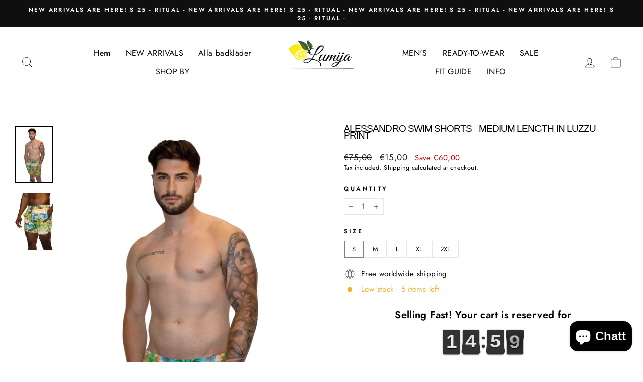

--- FILE ---
content_type: text/html; charset=utf-8
request_url: https://lumijaswim.com/sv/products/alessandro-swim-shorts-medium-length-in-luzzu-print
body_size: 36485
content:
<!doctype html>
<html class="no-js" lang="sv" dir="ltr">
<head>

  
 <link rel="alternate" href="https://lumijaswim.com/es" hreflang="es" />
 <link rel="alternate" href="https://lumijaswim.com/sv" hreflang="sv" />
 <link rel="alternate" href="https://lumijaswim.com/nl" hreflang="nl" />
 <link rel="alternate" href="https://lumijaswim.com/fr" hreflang="fr" />
 <link rel="alternate" href="https://lumijaswim.com/it" hreflang="it" />
 <link rel="alternate" href="https://lumijaswim.com/fr-fr" hreflang="fr-FR" />
 <link rel="alternate" href="https://lumijaswim.com/en-fr" hreflang="en-FR" />
 <link rel="alternate" href="https://lumijaswim.com/it-it" hreflang="it-IT" />
 <link rel="alternate" href="https://lumijaswim.com/" hreflang="x-default" />
  <meta charset="utf-8">
  <meta http-equiv="X-UA-Compatible" content="IE=edge,chrome=1">
  <meta name="viewport" content="width=device-width,initial-scale=1">
  <meta name="theme-color" content="#111111">
  <link rel="canonical" href="https://lumijaswim.com/sv/products/alessandro-swim-shorts-medium-length-in-luzzu-print">
  <link rel="preconnect" href="https://cdn.shopify.com">
  <link rel="preconnect" href="https://fonts.shopifycdn.com">
  <link rel="dns-prefetch" href="https://productreviews.shopifycdn.com">
  <link rel="dns-prefetch" href="https://ajax.googleapis.com">
  <link rel="dns-prefetch" href="https://maps.googleapis.com">
  <link rel="dns-prefetch" href="https://maps.gstatic.com"><title>Alessandro Swim Shorts - Medium Length in Luzzu Print
&ndash; Lumija Swimwear
</title>
<meta name="description" content="Exclusively cut from a quick-drying fabric, our Swim Shorts are printed in a unique Induratura Print. Soft and comfortable men’s swim shorts Elastic waistband with 4 lines of stitching for fitted swimwear, drawstring for perfect adjustment Special treatment for extra quick-drying men’s swim shorts Mesh inner briefs wit"><meta property="og:site_name" content="Lumija Swimwear">
  <meta property="og:url" content="https://lumijaswim.com/sv/products/alessandro-swim-shorts-medium-length-in-luzzu-print">
  <meta property="og:title" content="Alessandro Swim Shorts - Medium Length in Luzzu Print">
  <meta property="og:type" content="product">
  <meta property="og:description" content="Exclusively cut from a quick-drying fabric, our Swim Shorts are printed in a unique Induratura Print. Soft and comfortable men’s swim shorts Elastic waistband with 4 lines of stitching for fitted swimwear, drawstring for perfect adjustment Special treatment for extra quick-drying men’s swim shorts Mesh inner briefs wit"><meta property="og:image" content="http://lumijaswim.com/cdn/shop/files/FaceApp_1684398707663.jpg?v=1684398757">
    <meta property="og:image:secure_url" content="https://lumijaswim.com/cdn/shop/files/FaceApp_1684398707663.jpg?v=1684398757">
    <meta property="og:image:width" content="2688">
    <meta property="og:image:height" content="4032"><meta name="twitter:site" content="@">
  <meta name="twitter:card" content="summary_large_image">
  <meta name="twitter:title" content="Alessandro Swim Shorts - Medium Length in Luzzu Print">
  <meta name="twitter:description" content="Exclusively cut from a quick-drying fabric, our Swim Shorts are printed in a unique Induratura Print. Soft and comfortable men’s swim shorts Elastic waistband with 4 lines of stitching for fitted swimwear, drawstring for perfect adjustment Special treatment for extra quick-drying men’s swim shorts Mesh inner briefs wit">
<style data-shopify>
  @font-face {
  font-family: Jost;
  font-weight: 400;
  font-style: normal;
  font-display: swap;
  src: url("//lumijaswim.com/cdn/fonts/jost/jost_n4.d47a1b6347ce4a4c9f437608011273009d91f2b7.woff2") format("woff2"),
       url("//lumijaswim.com/cdn/fonts/jost/jost_n4.791c46290e672b3f85c3d1c651ef2efa3819eadd.woff") format("woff");
}


  @font-face {
  font-family: Jost;
  font-weight: 600;
  font-style: normal;
  font-display: swap;
  src: url("//lumijaswim.com/cdn/fonts/jost/jost_n6.ec1178db7a7515114a2d84e3dd680832b7af8b99.woff2") format("woff2"),
       url("//lumijaswim.com/cdn/fonts/jost/jost_n6.b1178bb6bdd3979fef38e103a3816f6980aeaff9.woff") format("woff");
}

  @font-face {
  font-family: Jost;
  font-weight: 400;
  font-style: italic;
  font-display: swap;
  src: url("//lumijaswim.com/cdn/fonts/jost/jost_i4.b690098389649750ada222b9763d55796c5283a5.woff2") format("woff2"),
       url("//lumijaswim.com/cdn/fonts/jost/jost_i4.fd766415a47e50b9e391ae7ec04e2ae25e7e28b0.woff") format("woff");
}

  @font-face {
  font-family: Jost;
  font-weight: 600;
  font-style: italic;
  font-display: swap;
  src: url("//lumijaswim.com/cdn/fonts/jost/jost_i6.9af7e5f39e3a108c08f24047a4276332d9d7b85e.woff2") format("woff2"),
       url("//lumijaswim.com/cdn/fonts/jost/jost_i6.2bf310262638f998ed206777ce0b9a3b98b6fe92.woff") format("woff");
}

</style><link href="//lumijaswim.com/cdn/shop/t/11/assets/theme.css?v=129543157876246028531709929445" rel="stylesheet" type="text/css" media="all" />
<style data-shopify>:root {
    --typeHeaderPrimary: "system_ui";
    --typeHeaderFallback: -apple-system, 'Segoe UI', Roboto, 'Helvetica Neue', 'Noto Sans', 'Liberation Sans', Arial, sans-serif, 'Apple Color Emoji', 'Segoe UI Emoji', 'Segoe UI Symbol', 'Noto Color Emoji';
    --typeHeaderSize: 22px;
    --typeHeaderWeight: 400;
    --typeHeaderLineHeight: 0.8;
    --typeHeaderSpacing: -0.05em;

    --typeBasePrimary:Jost;
    --typeBaseFallback:sans-serif;
    --typeBaseSize: 15px;
    --typeBaseWeight: 400;
    --typeBaseSpacing: 0.025em;
    --typeBaseLineHeight: 1.4;

    --typeCollectionTitle: 15px;

    --iconWeight: 2px;
    --iconLinecaps: round;

    
      --buttonRadius: 50px;
    

    --colorGridOverlayOpacity: 0.1;
  }

  .placeholder-content {
    background-image: linear-gradient(100deg, #ffffff 40%, #f7f7f7 63%, #ffffff 79%);
  }</style><script>
    document.documentElement.className = document.documentElement.className.replace('no-js', 'js');

    window.theme = window.theme || {};
    theme.routes = {
      home: "/sv",
      cart: "/sv/cart.js",
      cartPage: "/sv/cart",
      cartAdd: "/sv/cart/add.js",
      cartChange: "/sv/cart/change.js",
      search: "/sv/search"
    };
    theme.strings = {
      soldOut: "Sold Out",
      unavailable: "Unavailable",
      inStockLabel: "In stock, ready to ship",
      stockLabel: "Low stock - [count] items left",
      willNotShipUntil: "Ready to ship [date]",
      willBeInStockAfter: "Back in stock [date]",
      waitingForStock: "Inventory on the way",
      savePrice: "Save [saved_amount]",
      cartEmpty: "Your cart is currently empty.",
      cartTermsConfirmation: "You must agree with the terms and conditions of sales to check out",
      searchCollections: "Collections:",
      searchPages: "Pages:",
      searchArticles: "Articles:"
    };
    theme.settings = {
      dynamicVariantsEnable: true,
      cartType: "drawer",
      isCustomerTemplate: false,
      moneyFormat: "\u003cspan class=transcy-money\u003e€{{amount_with_comma_separator}}\u003c\/span\u003e",
      saveType: "dollar",
      productImageSize: "natural",
      productImageCover: false,
      predictiveSearch: true,
      predictiveSearchType: "product,article,page,collection",
      quickView: false,
      themeName: 'Impulse',
      themeVersion: "5.5.1"
    };
  </script>

  <script>window.performance && window.performance.mark && window.performance.mark('shopify.content_for_header.start');</script><meta name="google-site-verification" content="23Np5F_7ATt2cvHg-RCDYbqc0xh-SnDQU5g1MY9p1OU">
<meta id="shopify-digital-wallet" name="shopify-digital-wallet" content="/55055155363/digital_wallets/dialog">
<meta name="shopify-checkout-api-token" content="1a943217a161642b8ab962778159f4ba">
<meta id="in-context-paypal-metadata" data-shop-id="55055155363" data-venmo-supported="false" data-environment="production" data-locale="en_US" data-paypal-v4="true" data-currency="EUR">
<link rel="alternate" hreflang="x-default" href="https://lumijaswim.com/products/alessandro-swim-shorts-medium-length-in-luzzu-print">
<link rel="alternate" hreflang="en" href="https://lumijaswim.com/products/alessandro-swim-shorts-medium-length-in-luzzu-print">
<link rel="alternate" hreflang="nl" href="https://lumijaswim.com/nl/products/alessandro-swim-shorts-medium-length-in-luzzu-print">
<link rel="alternate" hreflang="fr" href="https://lumijaswim.com/fr/products/alessandro-swim-shorts-medium-length-in-luzzu-print">
<link rel="alternate" hreflang="it" href="https://lumijaswim.com/it/products/alessandro-swim-shorts-medium-length-in-luzzu-print">
<link rel="alternate" hreflang="es" href="https://lumijaswim.com/es/products/alessandro-swim-shorts-medium-length-in-luzzu-print">
<link rel="alternate" hreflang="sv" href="https://lumijaswim.com/sv/products/alessandro-swim-shorts-medium-length-in-luzzu-print">
<link rel="alternate" hreflang="en-FR" href="https://lumijaswim.com/en-fr/products/alessandro-swim-shorts-medium-length-in-luzzu-print">
<link rel="alternate" hreflang="es-FR" href="https://lumijaswim.com/es-fr/products/alessandro-swim-shorts-medium-length-in-luzzu-print">
<link rel="alternate" hreflang="fr-FR" href="https://lumijaswim.com/fr-fr/products/alessandro-swim-shorts-medium-length-in-luzzu-print">
<link rel="alternate" hreflang="nl-FR" href="https://lumijaswim.com/nl-fr/products/alessandro-swim-shorts-medium-length-in-luzzu-print">
<link rel="alternate" hreflang="it-FR" href="https://lumijaswim.com/it-fr/products/alessandro-swim-shorts-medium-length-in-luzzu-print">
<link rel="alternate" hreflang="sv-FR" href="https://lumijaswim.com/sv-fr/products/alessandro-swim-shorts-medium-length-in-luzzu-print">
<link rel="alternate" hreflang="en-IT" href="https://lumijaswim.com/en-it/products/alessandro-swim-shorts-medium-length-in-luzzu-print">
<link rel="alternate" hreflang="es-IT" href="https://lumijaswim.com/es-it/products/alessandro-swim-shorts-medium-length-in-luzzu-print">
<link rel="alternate" hreflang="fr-IT" href="https://lumijaswim.com/fr-it/products/alessandro-swim-shorts-medium-length-in-luzzu-print">
<link rel="alternate" hreflang="nl-IT" href="https://lumijaswim.com/nl-it/products/alessandro-swim-shorts-medium-length-in-luzzu-print">
<link rel="alternate" hreflang="it-IT" href="https://lumijaswim.com/it-it/products/alessandro-swim-shorts-medium-length-in-luzzu-print">
<link rel="alternate" hreflang="sv-IT" href="https://lumijaswim.com/sv-it/products/alessandro-swim-shorts-medium-length-in-luzzu-print">
<link rel="alternate" type="application/json+oembed" href="https://lumijaswim.com/sv/products/alessandro-swim-shorts-medium-length-in-luzzu-print.oembed">
<script async="async" src="/checkouts/internal/preloads.js?locale=sv-MT"></script>
<script id="shopify-features" type="application/json">{"accessToken":"1a943217a161642b8ab962778159f4ba","betas":["rich-media-storefront-analytics"],"domain":"lumijaswim.com","predictiveSearch":true,"shopId":55055155363,"locale":"sv"}</script>
<script>var Shopify = Shopify || {};
Shopify.shop = "lumija-swimwear.myshopify.com";
Shopify.locale = "sv";
Shopify.currency = {"active":"EUR","rate":"1.0"};
Shopify.country = "MT";
Shopify.theme = {"name":"Impulse","id":129136689315,"schema_name":"Impulse","schema_version":"5.5.1","theme_store_id":857,"role":"main"};
Shopify.theme.handle = "null";
Shopify.theme.style = {"id":null,"handle":null};
Shopify.cdnHost = "lumijaswim.com/cdn";
Shopify.routes = Shopify.routes || {};
Shopify.routes.root = "/sv/";</script>
<script type="module">!function(o){(o.Shopify=o.Shopify||{}).modules=!0}(window);</script>
<script>!function(o){function n(){var o=[];function n(){o.push(Array.prototype.slice.apply(arguments))}return n.q=o,n}var t=o.Shopify=o.Shopify||{};t.loadFeatures=n(),t.autoloadFeatures=n()}(window);</script>
<script id="shop-js-analytics" type="application/json">{"pageType":"product"}</script>
<script defer="defer" async type="module" src="//lumijaswim.com/cdn/shopifycloud/shop-js/modules/v2/client.init-shop-cart-sync_Cy9eO0_O.sv.esm.js"></script>
<script defer="defer" async type="module" src="//lumijaswim.com/cdn/shopifycloud/shop-js/modules/v2/chunk.common_Bln0rL2T.esm.js"></script>
<script type="module">
  await import("//lumijaswim.com/cdn/shopifycloud/shop-js/modules/v2/client.init-shop-cart-sync_Cy9eO0_O.sv.esm.js");
await import("//lumijaswim.com/cdn/shopifycloud/shop-js/modules/v2/chunk.common_Bln0rL2T.esm.js");

  window.Shopify.SignInWithShop?.initShopCartSync?.({"fedCMEnabled":true,"windoidEnabled":true});

</script>
<script>(function() {
  var isLoaded = false;
  function asyncLoad() {
    if (isLoaded) return;
    isLoaded = true;
    var urls = ["https:\/\/cdn.shopify.com\/s\/files\/1\/0550\/5515\/5363\/t\/12\/assets\/globo.formbuilder.init.js?v=1646152510\u0026shop=lumija-swimwear.myshopify.com","https:\/\/cks3.amplifiedcdn.com\/ckjs.production.min.js?unique_id=lumija-swimwear.myshopify.com\u0026shop=lumija-swimwear.myshopify.com","https:\/\/ccjs.amplifiedcdn.com\/ccjs.umd.js?unique_id=lumija-swimwear.myshopify.com\u0026shop=lumija-swimwear.myshopify.com","https:\/\/cdn.nfcube.com\/instafeed-c66bb7733a38f586ef1cd85b80a89a17.js?shop=lumija-swimwear.myshopify.com","https:\/\/widget.tagembed.com\/embed.min.js?shop=lumija-swimwear.myshopify.com","https:\/\/api-pixels.easyadsapp.com\/storefront.js?eid=0.6884907828936462\u0026shop=lumija-swimwear.myshopify.com"];
    for (var i = 0; i < urls.length; i++) {
      var s = document.createElement('script');
      s.type = 'text/javascript';
      s.async = true;
      s.src = urls[i];
      var x = document.getElementsByTagName('script')[0];
      x.parentNode.insertBefore(s, x);
    }
  };
  if(window.attachEvent) {
    window.attachEvent('onload', asyncLoad);
  } else {
    window.addEventListener('load', asyncLoad, false);
  }
})();</script>
<script id="__st">var __st={"a":55055155363,"offset":3600,"reqid":"5dedde86-27f8-453d-9edf-b90cd9cbcb3b-1768542961","pageurl":"lumijaswim.com\/sv\/products\/alessandro-swim-shorts-medium-length-in-luzzu-print","u":"1a4204f676a1","p":"product","rtyp":"product","rid":8608779600213};</script>
<script>window.ShopifyPaypalV4VisibilityTracking = true;</script>
<script id="form-persister">!function(){'use strict';const t='contact',e='new_comment',n=[[t,t],['blogs',e],['comments',e],[t,'customer']],o='password',r='form_key',c=['recaptcha-v3-token','g-recaptcha-response','h-captcha-response',o],s=()=>{try{return window.sessionStorage}catch{return}},i='__shopify_v',u=t=>t.elements[r],a=function(){const t=[...n].map((([t,e])=>`form[action*='/${t}']:not([data-nocaptcha='true']) input[name='form_type'][value='${e}']`)).join(',');var e;return e=t,()=>e?[...document.querySelectorAll(e)].map((t=>t.form)):[]}();function m(t){const e=u(t);a().includes(t)&&(!e||!e.value)&&function(t){try{if(!s())return;!function(t){const e=s();if(!e)return;const n=u(t);if(!n)return;const o=n.value;o&&e.removeItem(o)}(t);const e=Array.from(Array(32),(()=>Math.random().toString(36)[2])).join('');!function(t,e){u(t)||t.append(Object.assign(document.createElement('input'),{type:'hidden',name:r})),t.elements[r].value=e}(t,e),function(t,e){const n=s();if(!n)return;const r=[...t.querySelectorAll(`input[type='${o}']`)].map((({name:t})=>t)),u=[...c,...r],a={};for(const[o,c]of new FormData(t).entries())u.includes(o)||(a[o]=c);n.setItem(e,JSON.stringify({[i]:1,action:t.action,data:a}))}(t,e)}catch(e){console.error('failed to persist form',e)}}(t)}const f=t=>{if('true'===t.dataset.persistBound)return;const e=function(t,e){const n=function(t){return'function'==typeof t.submit?t.submit:HTMLFormElement.prototype.submit}(t).bind(t);return function(){let t;return()=>{t||(t=!0,(()=>{try{e(),n()}catch(t){(t=>{console.error('form submit failed',t)})(t)}})(),setTimeout((()=>t=!1),250))}}()}(t,(()=>{m(t)}));!function(t,e){if('function'==typeof t.submit&&'function'==typeof e)try{t.submit=e}catch{}}(t,e),t.addEventListener('submit',(t=>{t.preventDefault(),e()})),t.dataset.persistBound='true'};!function(){function t(t){const e=(t=>{const e=t.target;return e instanceof HTMLFormElement?e:e&&e.form})(t);e&&m(e)}document.addEventListener('submit',t),document.addEventListener('DOMContentLoaded',(()=>{const e=a();for(const t of e)f(t);var n;n=document.body,new window.MutationObserver((t=>{for(const e of t)if('childList'===e.type&&e.addedNodes.length)for(const t of e.addedNodes)1===t.nodeType&&'FORM'===t.tagName&&a().includes(t)&&f(t)})).observe(n,{childList:!0,subtree:!0,attributes:!1}),document.removeEventListener('submit',t)}))}()}();</script>
<script integrity="sha256-4kQ18oKyAcykRKYeNunJcIwy7WH5gtpwJnB7kiuLZ1E=" data-source-attribution="shopify.loadfeatures" defer="defer" src="//lumijaswim.com/cdn/shopifycloud/storefront/assets/storefront/load_feature-a0a9edcb.js" crossorigin="anonymous"></script>
<script data-source-attribution="shopify.dynamic_checkout.dynamic.init">var Shopify=Shopify||{};Shopify.PaymentButton=Shopify.PaymentButton||{isStorefrontPortableWallets:!0,init:function(){window.Shopify.PaymentButton.init=function(){};var t=document.createElement("script");t.src="https://lumijaswim.com/cdn/shopifycloud/portable-wallets/latest/portable-wallets.sv.js",t.type="module",document.head.appendChild(t)}};
</script>
<script data-source-attribution="shopify.dynamic_checkout.buyer_consent">
  function portableWalletsHideBuyerConsent(e){var t=document.getElementById("shopify-buyer-consent"),n=document.getElementById("shopify-subscription-policy-button");t&&n&&(t.classList.add("hidden"),t.setAttribute("aria-hidden","true"),n.removeEventListener("click",e))}function portableWalletsShowBuyerConsent(e){var t=document.getElementById("shopify-buyer-consent"),n=document.getElementById("shopify-subscription-policy-button");t&&n&&(t.classList.remove("hidden"),t.removeAttribute("aria-hidden"),n.addEventListener("click",e))}window.Shopify?.PaymentButton&&(window.Shopify.PaymentButton.hideBuyerConsent=portableWalletsHideBuyerConsent,window.Shopify.PaymentButton.showBuyerConsent=portableWalletsShowBuyerConsent);
</script>
<script>
  function portableWalletsCleanup(e){e&&e.src&&console.error("Failed to load portable wallets script "+e.src);var t=document.querySelectorAll("shopify-accelerated-checkout .shopify-payment-button__skeleton, shopify-accelerated-checkout-cart .wallet-cart-button__skeleton"),e=document.getElementById("shopify-buyer-consent");for(let e=0;e<t.length;e++)t[e].remove();e&&e.remove()}function portableWalletsNotLoadedAsModule(e){e instanceof ErrorEvent&&"string"==typeof e.message&&e.message.includes("import.meta")&&"string"==typeof e.filename&&e.filename.includes("portable-wallets")&&(window.removeEventListener("error",portableWalletsNotLoadedAsModule),window.Shopify.PaymentButton.failedToLoad=e,"loading"===document.readyState?document.addEventListener("DOMContentLoaded",window.Shopify.PaymentButton.init):window.Shopify.PaymentButton.init())}window.addEventListener("error",portableWalletsNotLoadedAsModule);
</script>

<script type="module" src="https://lumijaswim.com/cdn/shopifycloud/portable-wallets/latest/portable-wallets.sv.js" onError="portableWalletsCleanup(this)" crossorigin="anonymous"></script>
<script nomodule>
  document.addEventListener("DOMContentLoaded", portableWalletsCleanup);
</script>

<link id="shopify-accelerated-checkout-styles" rel="stylesheet" media="screen" href="https://lumijaswim.com/cdn/shopifycloud/portable-wallets/latest/accelerated-checkout-backwards-compat.css" crossorigin="anonymous">
<style id="shopify-accelerated-checkout-cart">
        #shopify-buyer-consent {
  margin-top: 1em;
  display: inline-block;
  width: 100%;
}

#shopify-buyer-consent.hidden {
  display: none;
}

#shopify-subscription-policy-button {
  background: none;
  border: none;
  padding: 0;
  text-decoration: underline;
  font-size: inherit;
  cursor: pointer;
}

#shopify-subscription-policy-button::before {
  box-shadow: none;
}

      </style>

<script>window.performance && window.performance.mark && window.performance.mark('shopify.content_for_header.end');</script>

  <script src="//lumijaswim.com/cdn/shop/t/11/assets/vendor-scripts-v11.js" defer="defer"></script><script src="//lumijaswim.com/cdn/shop/t/11/assets/theme.js?v=73919090392639134601646842673" defer="defer"></script><!--Gem_Page_Header_Script-->
    


<!--End_Gem_Page_Header_Script-->
<!-- BEGIN app block: shopify://apps/countdown-timer/blocks/app-embed-block/b83602f4-a73c-4e2a-a1b0-72a83eeae546 -->
<script async src="https://app.rushyapp.com/get_script/?shop_url=lumija-swimwear.myshopify.com"></script>


<!-- END app block --><!-- BEGIN app block: shopify://apps/powerful-form-builder/blocks/app-embed/e4bcb1eb-35b2-42e6-bc37-bfe0e1542c9d --><script type="text/javascript" hs-ignore data-cookieconsent="ignore">
  var Globo = Globo || {};
  var globoFormbuilderRecaptchaInit = function(){};
  var globoFormbuilderHcaptchaInit = function(){};
  window.Globo.FormBuilder = window.Globo.FormBuilder || {};
  window.Globo.FormBuilder.shop = ;

  if(window.Globo.FormBuilder.shop.settings.customCssEnabled && window.Globo.FormBuilder.shop.settings.customCssCode){
    const customStyle = document.createElement('style');
    customStyle.type = 'text/css';
    customStyle.innerHTML = window.Globo.FormBuilder.shop.settings.customCssCode;
    document.head.appendChild(customStyle);
  }

  window.Globo.FormBuilder.forms = [];

  
  window.Globo.FormBuilder.url = window.Globo.FormBuilder.shop.url;
  window.Globo.FormBuilder.CDN_URL = window.Globo.FormBuilder.shop.CDN_URL ?? window.Globo.FormBuilder.shop.url;
  window.Globo.FormBuilder.themeOs20 = true;
  window.Globo.FormBuilder.searchProductByJson = true;
  
  
  window.Globo.FormBuilder.__webpack_public_path_2__ = "https://cdn.shopify.com/extensions/019b3075-d506-7a96-8f59-5e04dadbeba5/powerful-form-builder-272/assets/";Globo.FormBuilder.page = {
    href : window.location.href,
    type: "product"
  };
  Globo.FormBuilder.page.title = document.title

  
    Globo.FormBuilder.product= {
      title : 'Alessandro Swim Shorts - Medium Length in Luzzu Print',
      type : '',
      vendor : 'Lumija Swimwear',
      url : window.location.href
    }
  
  if(window.AVADA_SPEED_WHITELIST){
    const pfbs_w = new RegExp("powerful-form-builder", 'i')
    if(Array.isArray(window.AVADA_SPEED_WHITELIST)){
      window.AVADA_SPEED_WHITELIST.push(pfbs_w)
    }else{
      window.AVADA_SPEED_WHITELIST = [pfbs_w]
    }
  }

  Globo.FormBuilder.shop.configuration = Globo.FormBuilder.shop.configuration || {};
  Globo.FormBuilder.shop.configuration.money_format = "\u003cspan class=transcy-money\u003e€{{amount_with_comma_separator}}\u003c\/span\u003e";
</script>
<script src="https://cdn.shopify.com/extensions/019b3075-d506-7a96-8f59-5e04dadbeba5/powerful-form-builder-272/assets/globo.formbuilder.index.js" defer="defer" data-cookieconsent="ignore"></script>




<!-- END app block --><!-- BEGIN app block: shopify://apps/gempages-builder/blocks/embed-gp-script-head/20b379d4-1b20-474c-a6ca-665c331919f3 -->














<!-- END app block --><!-- BEGIN app block: shopify://apps/also-bought/blocks/app-embed-block/b94b27b4-738d-4d92-9e60-43c22d1da3f2 --><script>
    window.codeblackbelt = window.codeblackbelt || {};
    window.codeblackbelt.shop = window.codeblackbelt.shop || 'lumija-swimwear.myshopify.com';
    
        window.codeblackbelt.productId = 8608779600213;</script><script src="//cdn.codeblackbelt.com/widgets/also-bought/main.min.js?version=2026011606+0100" async></script>
<!-- END app block --><script src="https://cdn.shopify.com/extensions/7bc9bb47-adfa-4267-963e-cadee5096caf/inbox-1252/assets/inbox-chat-loader.js" type="text/javascript" defer="defer"></script>
<script src="https://cdn.shopify.com/extensions/7c2181b1-250a-43d9-b4c5-23965f0e4931/amplified-abandon-cart-email-3/assets/main.js" type="text/javascript" defer="defer"></script>
<link href="https://monorail-edge.shopifysvc.com" rel="dns-prefetch">
<script>(function(){if ("sendBeacon" in navigator && "performance" in window) {try {var session_token_from_headers = performance.getEntriesByType('navigation')[0].serverTiming.find(x => x.name == '_s').description;} catch {var session_token_from_headers = undefined;}var session_cookie_matches = document.cookie.match(/_shopify_s=([^;]*)/);var session_token_from_cookie = session_cookie_matches && session_cookie_matches.length === 2 ? session_cookie_matches[1] : "";var session_token = session_token_from_headers || session_token_from_cookie || "";function handle_abandonment_event(e) {var entries = performance.getEntries().filter(function(entry) {return /monorail-edge.shopifysvc.com/.test(entry.name);});if (!window.abandonment_tracked && entries.length === 0) {window.abandonment_tracked = true;var currentMs = Date.now();var navigation_start = performance.timing.navigationStart;var payload = {shop_id: 55055155363,url: window.location.href,navigation_start,duration: currentMs - navigation_start,session_token,page_type: "product"};window.navigator.sendBeacon("https://monorail-edge.shopifysvc.com/v1/produce", JSON.stringify({schema_id: "online_store_buyer_site_abandonment/1.1",payload: payload,metadata: {event_created_at_ms: currentMs,event_sent_at_ms: currentMs}}));}}window.addEventListener('pagehide', handle_abandonment_event);}}());</script>
<script id="web-pixels-manager-setup">(function e(e,d,r,n,o){if(void 0===o&&(o={}),!Boolean(null===(a=null===(i=window.Shopify)||void 0===i?void 0:i.analytics)||void 0===a?void 0:a.replayQueue)){var i,a;window.Shopify=window.Shopify||{};var t=window.Shopify;t.analytics=t.analytics||{};var s=t.analytics;s.replayQueue=[],s.publish=function(e,d,r){return s.replayQueue.push([e,d,r]),!0};try{self.performance.mark("wpm:start")}catch(e){}var l=function(){var e={modern:/Edge?\/(1{2}[4-9]|1[2-9]\d|[2-9]\d{2}|\d{4,})\.\d+(\.\d+|)|Firefox\/(1{2}[4-9]|1[2-9]\d|[2-9]\d{2}|\d{4,})\.\d+(\.\d+|)|Chrom(ium|e)\/(9{2}|\d{3,})\.\d+(\.\d+|)|(Maci|X1{2}).+ Version\/(15\.\d+|(1[6-9]|[2-9]\d|\d{3,})\.\d+)([,.]\d+|)( \(\w+\)|)( Mobile\/\w+|) Safari\/|Chrome.+OPR\/(9{2}|\d{3,})\.\d+\.\d+|(CPU[ +]OS|iPhone[ +]OS|CPU[ +]iPhone|CPU IPhone OS|CPU iPad OS)[ +]+(15[._]\d+|(1[6-9]|[2-9]\d|\d{3,})[._]\d+)([._]\d+|)|Android:?[ /-](13[3-9]|1[4-9]\d|[2-9]\d{2}|\d{4,})(\.\d+|)(\.\d+|)|Android.+Firefox\/(13[5-9]|1[4-9]\d|[2-9]\d{2}|\d{4,})\.\d+(\.\d+|)|Android.+Chrom(ium|e)\/(13[3-9]|1[4-9]\d|[2-9]\d{2}|\d{4,})\.\d+(\.\d+|)|SamsungBrowser\/([2-9]\d|\d{3,})\.\d+/,legacy:/Edge?\/(1[6-9]|[2-9]\d|\d{3,})\.\d+(\.\d+|)|Firefox\/(5[4-9]|[6-9]\d|\d{3,})\.\d+(\.\d+|)|Chrom(ium|e)\/(5[1-9]|[6-9]\d|\d{3,})\.\d+(\.\d+|)([\d.]+$|.*Safari\/(?![\d.]+ Edge\/[\d.]+$))|(Maci|X1{2}).+ Version\/(10\.\d+|(1[1-9]|[2-9]\d|\d{3,})\.\d+)([,.]\d+|)( \(\w+\)|)( Mobile\/\w+|) Safari\/|Chrome.+OPR\/(3[89]|[4-9]\d|\d{3,})\.\d+\.\d+|(CPU[ +]OS|iPhone[ +]OS|CPU[ +]iPhone|CPU IPhone OS|CPU iPad OS)[ +]+(10[._]\d+|(1[1-9]|[2-9]\d|\d{3,})[._]\d+)([._]\d+|)|Android:?[ /-](13[3-9]|1[4-9]\d|[2-9]\d{2}|\d{4,})(\.\d+|)(\.\d+|)|Mobile Safari.+OPR\/([89]\d|\d{3,})\.\d+\.\d+|Android.+Firefox\/(13[5-9]|1[4-9]\d|[2-9]\d{2}|\d{4,})\.\d+(\.\d+|)|Android.+Chrom(ium|e)\/(13[3-9]|1[4-9]\d|[2-9]\d{2}|\d{4,})\.\d+(\.\d+|)|Android.+(UC? ?Browser|UCWEB|U3)[ /]?(15\.([5-9]|\d{2,})|(1[6-9]|[2-9]\d|\d{3,})\.\d+)\.\d+|SamsungBrowser\/(5\.\d+|([6-9]|\d{2,})\.\d+)|Android.+MQ{2}Browser\/(14(\.(9|\d{2,})|)|(1[5-9]|[2-9]\d|\d{3,})(\.\d+|))(\.\d+|)|K[Aa][Ii]OS\/(3\.\d+|([4-9]|\d{2,})\.\d+)(\.\d+|)/},d=e.modern,r=e.legacy,n=navigator.userAgent;return n.match(d)?"modern":n.match(r)?"legacy":"unknown"}(),u="modern"===l?"modern":"legacy",c=(null!=n?n:{modern:"",legacy:""})[u],f=function(e){return[e.baseUrl,"/wpm","/b",e.hashVersion,"modern"===e.buildTarget?"m":"l",".js"].join("")}({baseUrl:d,hashVersion:r,buildTarget:u}),m=function(e){var d=e.version,r=e.bundleTarget,n=e.surface,o=e.pageUrl,i=e.monorailEndpoint;return{emit:function(e){var a=e.status,t=e.errorMsg,s=(new Date).getTime(),l=JSON.stringify({metadata:{event_sent_at_ms:s},events:[{schema_id:"web_pixels_manager_load/3.1",payload:{version:d,bundle_target:r,page_url:o,status:a,surface:n,error_msg:t},metadata:{event_created_at_ms:s}}]});if(!i)return console&&console.warn&&console.warn("[Web Pixels Manager] No Monorail endpoint provided, skipping logging."),!1;try{return self.navigator.sendBeacon.bind(self.navigator)(i,l)}catch(e){}var u=new XMLHttpRequest;try{return u.open("POST",i,!0),u.setRequestHeader("Content-Type","text/plain"),u.send(l),!0}catch(e){return console&&console.warn&&console.warn("[Web Pixels Manager] Got an unhandled error while logging to Monorail."),!1}}}}({version:r,bundleTarget:l,surface:e.surface,pageUrl:self.location.href,monorailEndpoint:e.monorailEndpoint});try{o.browserTarget=l,function(e){var d=e.src,r=e.async,n=void 0===r||r,o=e.onload,i=e.onerror,a=e.sri,t=e.scriptDataAttributes,s=void 0===t?{}:t,l=document.createElement("script"),u=document.querySelector("head"),c=document.querySelector("body");if(l.async=n,l.src=d,a&&(l.integrity=a,l.crossOrigin="anonymous"),s)for(var f in s)if(Object.prototype.hasOwnProperty.call(s,f))try{l.dataset[f]=s[f]}catch(e){}if(o&&l.addEventListener("load",o),i&&l.addEventListener("error",i),u)u.appendChild(l);else{if(!c)throw new Error("Did not find a head or body element to append the script");c.appendChild(l)}}({src:f,async:!0,onload:function(){if(!function(){var e,d;return Boolean(null===(d=null===(e=window.Shopify)||void 0===e?void 0:e.analytics)||void 0===d?void 0:d.initialized)}()){var d=window.webPixelsManager.init(e)||void 0;if(d){var r=window.Shopify.analytics;r.replayQueue.forEach((function(e){var r=e[0],n=e[1],o=e[2];d.publishCustomEvent(r,n,o)})),r.replayQueue=[],r.publish=d.publishCustomEvent,r.visitor=d.visitor,r.initialized=!0}}},onerror:function(){return m.emit({status:"failed",errorMsg:"".concat(f," has failed to load")})},sri:function(e){var d=/^sha384-[A-Za-z0-9+/=]+$/;return"string"==typeof e&&d.test(e)}(c)?c:"",scriptDataAttributes:o}),m.emit({status:"loading"})}catch(e){m.emit({status:"failed",errorMsg:(null==e?void 0:e.message)||"Unknown error"})}}})({shopId: 55055155363,storefrontBaseUrl: "https://lumijaswim.com",extensionsBaseUrl: "https://extensions.shopifycdn.com/cdn/shopifycloud/web-pixels-manager",monorailEndpoint: "https://monorail-edge.shopifysvc.com/unstable/produce_batch",surface: "storefront-renderer",enabledBetaFlags: ["2dca8a86"],webPixelsConfigList: [{"id":"1070039381","configuration":"{\"config\":\"{\\\"pixel_id\\\":\\\"G-5LZJJX97FZ\\\",\\\"target_country\\\":\\\"IT\\\",\\\"gtag_events\\\":[{\\\"type\\\":\\\"search\\\",\\\"action_label\\\":[\\\"G-5LZJJX97FZ\\\",\\\"AW-373253599\\\/t3PnCNX-kpACEN_L_bEB\\\"]},{\\\"type\\\":\\\"begin_checkout\\\",\\\"action_label\\\":[\\\"G-5LZJJX97FZ\\\",\\\"AW-373253599\\\/r1QSCJapn60ZEN_L_bEB\\\"]},{\\\"type\\\":\\\"view_item\\\",\\\"action_label\\\":[\\\"G-5LZJJX97FZ\\\",\\\"AW-373253599\\\/2Bn1CMz-kpACEN_L_bEB\\\",\\\"MC-LFC6KF3KXH\\\"]},{\\\"type\\\":\\\"purchase\\\",\\\"action_label\\\":[\\\"G-5LZJJX97FZ\\\",\\\"AW-373253599\\\/xu5WCMn-kpACEN_L_bEB\\\",\\\"MC-LFC6KF3KXH\\\"]},{\\\"type\\\":\\\"page_view\\\",\\\"action_label\\\":[\\\"G-5LZJJX97FZ\\\",\\\"AW-373253599\\\/9kH7CMb-kpACEN_L_bEB\\\",\\\"MC-LFC6KF3KXH\\\"]},{\\\"type\\\":\\\"add_payment_info\\\",\\\"action_label\\\":[\\\"G-5LZJJX97FZ\\\",\\\"AW-373253599\\\/6uqJCNj-kpACEN_L_bEB\\\"]},{\\\"type\\\":\\\"add_to_cart\\\",\\\"action_label\\\":[\\\"G-5LZJJX97FZ\\\",\\\"AW-373253599\\\/ZcBMCM_-kpACEN_L_bEB\\\"]}],\\\"enable_monitoring_mode\\\":false}\"}","eventPayloadVersion":"v1","runtimeContext":"OPEN","scriptVersion":"b2a88bafab3e21179ed38636efcd8a93","type":"APP","apiClientId":1780363,"privacyPurposes":[],"dataSharingAdjustments":{"protectedCustomerApprovalScopes":["read_customer_address","read_customer_email","read_customer_name","read_customer_personal_data","read_customer_phone"]}},{"id":"232882517","configuration":"{\"shop_id\":\"3913\"}","eventPayloadVersion":"v1","runtimeContext":"STRICT","scriptVersion":"212b076861be9d38cfe282b2fb591b82","type":"APP","apiClientId":55634460673,"privacyPurposes":["ANALYTICS","MARKETING","SALE_OF_DATA"],"dataSharingAdjustments":{"protectedCustomerApprovalScopes":[]}},{"id":"82313557","eventPayloadVersion":"1","runtimeContext":"LAX","scriptVersion":"1","type":"CUSTOM","privacyPurposes":["ANALYTICS","MARKETING","SALE_OF_DATA"],"name":"DataLayer"},{"id":"shopify-app-pixel","configuration":"{}","eventPayloadVersion":"v1","runtimeContext":"STRICT","scriptVersion":"0450","apiClientId":"shopify-pixel","type":"APP","privacyPurposes":["ANALYTICS","MARKETING"]},{"id":"shopify-custom-pixel","eventPayloadVersion":"v1","runtimeContext":"LAX","scriptVersion":"0450","apiClientId":"shopify-pixel","type":"CUSTOM","privacyPurposes":["ANALYTICS","MARKETING"]}],isMerchantRequest: false,initData: {"shop":{"name":"Lumija Swimwear","paymentSettings":{"currencyCode":"EUR"},"myshopifyDomain":"lumija-swimwear.myshopify.com","countryCode":"MT","storefrontUrl":"https:\/\/lumijaswim.com\/sv"},"customer":null,"cart":null,"checkout":null,"productVariants":[{"price":{"amount":15.0,"currencyCode":"EUR"},"product":{"title":"Alessandro Swim Shorts - Medium Length in Luzzu Print","vendor":"Lumija Swimwear","id":"8608779600213","untranslatedTitle":"Alessandro Swim Shorts - Medium Length in Luzzu Print","url":"\/sv\/products\/alessandro-swim-shorts-medium-length-in-luzzu-print","type":""},"id":"46782461641045","image":{"src":"\/\/lumijaswim.com\/cdn\/shop\/files\/FaceApp_1684398707663.jpg?v=1684398757"},"sku":null,"title":"S","untranslatedTitle":"S"},{"price":{"amount":15.0,"currencyCode":"EUR"},"product":{"title":"Alessandro Swim Shorts - Medium Length in Luzzu Print","vendor":"Lumija Swimwear","id":"8608779600213","untranslatedTitle":"Alessandro Swim Shorts - Medium Length in Luzzu Print","url":"\/sv\/products\/alessandro-swim-shorts-medium-length-in-luzzu-print","type":""},"id":"46782461673813","image":{"src":"\/\/lumijaswim.com\/cdn\/shop\/files\/FaceApp_1684398707663.jpg?v=1684398757"},"sku":null,"title":"M","untranslatedTitle":"M"},{"price":{"amount":15.0,"currencyCode":"EUR"},"product":{"title":"Alessandro Swim Shorts - Medium Length in Luzzu Print","vendor":"Lumija Swimwear","id":"8608779600213","untranslatedTitle":"Alessandro Swim Shorts - Medium Length in Luzzu Print","url":"\/sv\/products\/alessandro-swim-shorts-medium-length-in-luzzu-print","type":""},"id":"46782461706581","image":{"src":"\/\/lumijaswim.com\/cdn\/shop\/files\/FaceApp_1684398707663.jpg?v=1684398757"},"sku":null,"title":"L","untranslatedTitle":"L"},{"price":{"amount":15.0,"currencyCode":"EUR"},"product":{"title":"Alessandro Swim Shorts - Medium Length in Luzzu Print","vendor":"Lumija Swimwear","id":"8608779600213","untranslatedTitle":"Alessandro Swim Shorts - Medium Length in Luzzu Print","url":"\/sv\/products\/alessandro-swim-shorts-medium-length-in-luzzu-print","type":""},"id":"46782461739349","image":{"src":"\/\/lumijaswim.com\/cdn\/shop\/files\/FaceApp_1684398707663.jpg?v=1684398757"},"sku":null,"title":"XL","untranslatedTitle":"XL"},{"price":{"amount":15.0,"currencyCode":"EUR"},"product":{"title":"Alessandro Swim Shorts - Medium Length in Luzzu Print","vendor":"Lumija Swimwear","id":"8608779600213","untranslatedTitle":"Alessandro Swim Shorts - Medium Length in Luzzu Print","url":"\/sv\/products\/alessandro-swim-shorts-medium-length-in-luzzu-print","type":""},"id":"46782461772117","image":{"src":"\/\/lumijaswim.com\/cdn\/shop\/files\/FaceApp_1684398707663.jpg?v=1684398757"},"sku":null,"title":"2XL","untranslatedTitle":"2XL"}],"purchasingCompany":null},},"https://lumijaswim.com/cdn","fcfee988w5aeb613cpc8e4bc33m6693e112",{"modern":"","legacy":""},{"shopId":"55055155363","storefrontBaseUrl":"https:\/\/lumijaswim.com","extensionBaseUrl":"https:\/\/extensions.shopifycdn.com\/cdn\/shopifycloud\/web-pixels-manager","surface":"storefront-renderer","enabledBetaFlags":"[\"2dca8a86\"]","isMerchantRequest":"false","hashVersion":"fcfee988w5aeb613cpc8e4bc33m6693e112","publish":"custom","events":"[[\"page_viewed\",{}],[\"product_viewed\",{\"productVariant\":{\"price\":{\"amount\":15.0,\"currencyCode\":\"EUR\"},\"product\":{\"title\":\"Alessandro Swim Shorts - Medium Length in Luzzu Print\",\"vendor\":\"Lumija Swimwear\",\"id\":\"8608779600213\",\"untranslatedTitle\":\"Alessandro Swim Shorts - Medium Length in Luzzu Print\",\"url\":\"\/sv\/products\/alessandro-swim-shorts-medium-length-in-luzzu-print\",\"type\":\"\"},\"id\":\"46782461641045\",\"image\":{\"src\":\"\/\/lumijaswim.com\/cdn\/shop\/files\/FaceApp_1684398707663.jpg?v=1684398757\"},\"sku\":null,\"title\":\"S\",\"untranslatedTitle\":\"S\"}}]]"});</script><script>
  window.ShopifyAnalytics = window.ShopifyAnalytics || {};
  window.ShopifyAnalytics.meta = window.ShopifyAnalytics.meta || {};
  window.ShopifyAnalytics.meta.currency = 'EUR';
  var meta = {"product":{"id":8608779600213,"gid":"gid:\/\/shopify\/Product\/8608779600213","vendor":"Lumija Swimwear","type":"","handle":"alessandro-swim-shorts-medium-length-in-luzzu-print","variants":[{"id":46782461641045,"price":1500,"name":"Alessandro Swim Shorts - Medium Length in Luzzu Print - S","public_title":"S","sku":null},{"id":46782461673813,"price":1500,"name":"Alessandro Swim Shorts - Medium Length in Luzzu Print - M","public_title":"M","sku":null},{"id":46782461706581,"price":1500,"name":"Alessandro Swim Shorts - Medium Length in Luzzu Print - L","public_title":"L","sku":null},{"id":46782461739349,"price":1500,"name":"Alessandro Swim Shorts - Medium Length in Luzzu Print - XL","public_title":"XL","sku":null},{"id":46782461772117,"price":1500,"name":"Alessandro Swim Shorts - Medium Length in Luzzu Print - 2XL","public_title":"2XL","sku":null}],"remote":false},"page":{"pageType":"product","resourceType":"product","resourceId":8608779600213,"requestId":"5dedde86-27f8-453d-9edf-b90cd9cbcb3b-1768542961"}};
  for (var attr in meta) {
    window.ShopifyAnalytics.meta[attr] = meta[attr];
  }
</script>
<script class="analytics">
  (function () {
    var customDocumentWrite = function(content) {
      var jquery = null;

      if (window.jQuery) {
        jquery = window.jQuery;
      } else if (window.Checkout && window.Checkout.$) {
        jquery = window.Checkout.$;
      }

      if (jquery) {
        jquery('body').append(content);
      }
    };

    var hasLoggedConversion = function(token) {
      if (token) {
        return document.cookie.indexOf('loggedConversion=' + token) !== -1;
      }
      return false;
    }

    var setCookieIfConversion = function(token) {
      if (token) {
        var twoMonthsFromNow = new Date(Date.now());
        twoMonthsFromNow.setMonth(twoMonthsFromNow.getMonth() + 2);

        document.cookie = 'loggedConversion=' + token + '; expires=' + twoMonthsFromNow;
      }
    }

    var trekkie = window.ShopifyAnalytics.lib = window.trekkie = window.trekkie || [];
    if (trekkie.integrations) {
      return;
    }
    trekkie.methods = [
      'identify',
      'page',
      'ready',
      'track',
      'trackForm',
      'trackLink'
    ];
    trekkie.factory = function(method) {
      return function() {
        var args = Array.prototype.slice.call(arguments);
        args.unshift(method);
        trekkie.push(args);
        return trekkie;
      };
    };
    for (var i = 0; i < trekkie.methods.length; i++) {
      var key = trekkie.methods[i];
      trekkie[key] = trekkie.factory(key);
    }
    trekkie.load = function(config) {
      trekkie.config = config || {};
      trekkie.config.initialDocumentCookie = document.cookie;
      var first = document.getElementsByTagName('script')[0];
      var script = document.createElement('script');
      script.type = 'text/javascript';
      script.onerror = function(e) {
        var scriptFallback = document.createElement('script');
        scriptFallback.type = 'text/javascript';
        scriptFallback.onerror = function(error) {
                var Monorail = {
      produce: function produce(monorailDomain, schemaId, payload) {
        var currentMs = new Date().getTime();
        var event = {
          schema_id: schemaId,
          payload: payload,
          metadata: {
            event_created_at_ms: currentMs,
            event_sent_at_ms: currentMs
          }
        };
        return Monorail.sendRequest("https://" + monorailDomain + "/v1/produce", JSON.stringify(event));
      },
      sendRequest: function sendRequest(endpointUrl, payload) {
        // Try the sendBeacon API
        if (window && window.navigator && typeof window.navigator.sendBeacon === 'function' && typeof window.Blob === 'function' && !Monorail.isIos12()) {
          var blobData = new window.Blob([payload], {
            type: 'text/plain'
          });

          if (window.navigator.sendBeacon(endpointUrl, blobData)) {
            return true;
          } // sendBeacon was not successful

        } // XHR beacon

        var xhr = new XMLHttpRequest();

        try {
          xhr.open('POST', endpointUrl);
          xhr.setRequestHeader('Content-Type', 'text/plain');
          xhr.send(payload);
        } catch (e) {
          console.log(e);
        }

        return false;
      },
      isIos12: function isIos12() {
        return window.navigator.userAgent.lastIndexOf('iPhone; CPU iPhone OS 12_') !== -1 || window.navigator.userAgent.lastIndexOf('iPad; CPU OS 12_') !== -1;
      }
    };
    Monorail.produce('monorail-edge.shopifysvc.com',
      'trekkie_storefront_load_errors/1.1',
      {shop_id: 55055155363,
      theme_id: 129136689315,
      app_name: "storefront",
      context_url: window.location.href,
      source_url: "//lumijaswim.com/cdn/s/trekkie.storefront.cd680fe47e6c39ca5d5df5f0a32d569bc48c0f27.min.js"});

        };
        scriptFallback.async = true;
        scriptFallback.src = '//lumijaswim.com/cdn/s/trekkie.storefront.cd680fe47e6c39ca5d5df5f0a32d569bc48c0f27.min.js';
        first.parentNode.insertBefore(scriptFallback, first);
      };
      script.async = true;
      script.src = '//lumijaswim.com/cdn/s/trekkie.storefront.cd680fe47e6c39ca5d5df5f0a32d569bc48c0f27.min.js';
      first.parentNode.insertBefore(script, first);
    };
    trekkie.load(
      {"Trekkie":{"appName":"storefront","development":false,"defaultAttributes":{"shopId":55055155363,"isMerchantRequest":null,"themeId":129136689315,"themeCityHash":"10448036163579339258","contentLanguage":"sv","currency":"EUR","eventMetadataId":"92627af0-d396-4f64-a331-ec5a36d244d0"},"isServerSideCookieWritingEnabled":true,"monorailRegion":"shop_domain","enabledBetaFlags":["65f19447"]},"Session Attribution":{},"S2S":{"facebookCapiEnabled":false,"source":"trekkie-storefront-renderer","apiClientId":580111}}
    );

    var loaded = false;
    trekkie.ready(function() {
      if (loaded) return;
      loaded = true;

      window.ShopifyAnalytics.lib = window.trekkie;

      var originalDocumentWrite = document.write;
      document.write = customDocumentWrite;
      try { window.ShopifyAnalytics.merchantGoogleAnalytics.call(this); } catch(error) {};
      document.write = originalDocumentWrite;

      window.ShopifyAnalytics.lib.page(null,{"pageType":"product","resourceType":"product","resourceId":8608779600213,"requestId":"5dedde86-27f8-453d-9edf-b90cd9cbcb3b-1768542961","shopifyEmitted":true});

      var match = window.location.pathname.match(/checkouts\/(.+)\/(thank_you|post_purchase)/)
      var token = match? match[1]: undefined;
      if (!hasLoggedConversion(token)) {
        setCookieIfConversion(token);
        window.ShopifyAnalytics.lib.track("Viewed Product",{"currency":"EUR","variantId":46782461641045,"productId":8608779600213,"productGid":"gid:\/\/shopify\/Product\/8608779600213","name":"Alessandro Swim Shorts - Medium Length in Luzzu Print - S","price":"15.00","sku":null,"brand":"Lumija Swimwear","variant":"S","category":"","nonInteraction":true,"remote":false},undefined,undefined,{"shopifyEmitted":true});
      window.ShopifyAnalytics.lib.track("monorail:\/\/trekkie_storefront_viewed_product\/1.1",{"currency":"EUR","variantId":46782461641045,"productId":8608779600213,"productGid":"gid:\/\/shopify\/Product\/8608779600213","name":"Alessandro Swim Shorts - Medium Length in Luzzu Print - S","price":"15.00","sku":null,"brand":"Lumija Swimwear","variant":"S","category":"","nonInteraction":true,"remote":false,"referer":"https:\/\/lumijaswim.com\/sv\/products\/alessandro-swim-shorts-medium-length-in-luzzu-print"});
      }
    });


        var eventsListenerScript = document.createElement('script');
        eventsListenerScript.async = true;
        eventsListenerScript.src = "//lumijaswim.com/cdn/shopifycloud/storefront/assets/shop_events_listener-3da45d37.js";
        document.getElementsByTagName('head')[0].appendChild(eventsListenerScript);

})();</script>
<script
  defer
  src="https://lumijaswim.com/cdn/shopifycloud/perf-kit/shopify-perf-kit-3.0.3.min.js"
  data-application="storefront-renderer"
  data-shop-id="55055155363"
  data-render-region="gcp-us-east1"
  data-page-type="product"
  data-theme-instance-id="129136689315"
  data-theme-name="Impulse"
  data-theme-version="5.5.1"
  data-monorail-region="shop_domain"
  data-resource-timing-sampling-rate="10"
  data-shs="true"
  data-shs-beacon="true"
  data-shs-export-with-fetch="true"
  data-shs-logs-sample-rate="1"
  data-shs-beacon-endpoint="https://lumijaswim.com/api/collect"
></script>
</head>

<body class="template-product" data-center-text="true" data-button_style="round" data-type_header_capitalize="true" data-type_headers_align_text="true" data-type_product_capitalize="false" data-swatch_style="round" >

  <a class="in-page-link visually-hidden skip-link" href="#MainContent">Skip to content</a>

  <div id="PageContainer" class="page-container">
    <div class="transition-body"><div id="shopify-section-header" class="shopify-section">

<div id="NavDrawer" class="drawer drawer--left">
  <div class="drawer__contents">
    <div class="drawer__fixed-header">
      <div class="drawer__header appear-animation appear-delay-1">
        <div class="h2 drawer__title"></div>
        <div class="drawer__close">
          <button type="button" class="drawer__close-button js-drawer-close">
            <svg aria-hidden="true" focusable="false" role="presentation" class="icon icon-close" viewBox="0 0 64 64"><path d="M19 17.61l27.12 27.13m0-27.12L19 44.74"/></svg>
            <span class="icon__fallback-text">Close menu</span>
          </button>
        </div>
      </div>
    </div>
    <div class="drawer__scrollable">
      <ul class="mobile-nav" role="navigation" aria-label="Primary"><li class="mobile-nav__item appear-animation appear-delay-2"><a href="/sv" class="mobile-nav__link mobile-nav__link--top-level">Hem</a></li><li class="mobile-nav__item appear-animation appear-delay-3"><a href="/sv/collections/new-arrivals-2024" class="mobile-nav__link mobile-nav__link--top-level">NEW ARRIVALS</a></li><li class="mobile-nav__item appear-animation appear-delay-4"><div class="mobile-nav__has-sublist"><a href="/sv/collections/swimwear-collection"
                    class="mobile-nav__link mobile-nav__link--top-level"
                    id="Label-sv-collections-swimwear-collection3"
                    >
                    Alla badkläder
                  </a>
                  <div class="mobile-nav__toggle">
                    <button type="button"
                      aria-controls="Linklist-sv-collections-swimwear-collection3"
                      aria-labelledby="Label-sv-collections-swimwear-collection3"
                      class="collapsible-trigger collapsible--auto-height"><span class="collapsible-trigger__icon collapsible-trigger__icon--open" role="presentation">
  <svg aria-hidden="true" focusable="false" role="presentation" class="icon icon--wide icon-chevron-down" viewBox="0 0 28 16"><path d="M1.57 1.59l12.76 12.77L27.1 1.59" stroke-width="2" stroke="#000" fill="none" fill-rule="evenodd"/></svg>
</span>
</button>
                  </div></div><div id="Linklist-sv-collections-swimwear-collection3"
                class="mobile-nav__sublist collapsible-content collapsible-content--all"
                >
                <div class="collapsible-content__inner">
                  <ul class="mobile-nav__sublist"><li class="mobile-nav__item">
                        <div class="mobile-nav__child-item"><a href="/sv/collections/bikini-tops"
                              class="mobile-nav__link"
                              id="Sublabel-sv-collections-bikini-tops1"
                              >
                              Bikinitoppar
                            </a></div></li><li class="mobile-nav__item">
                        <div class="mobile-nav__child-item"><a href="/sv/collections/bikini-bottom"
                              class="mobile-nav__link"
                              id="Sublabel-sv-collections-bikini-bottom2"
                              >
                              Bikiniunderdel
                            </a></div></li><li class="mobile-nav__item">
                        <div class="mobile-nav__child-item"><a href="/sv/collections/one-piece"
                              class="mobile-nav__link"
                              id="Sublabel-sv-collections-one-piece3"
                              >
                              En bit
                            </a></div></li><li class="mobile-nav__item">
                        <div class="mobile-nav__child-item"><a href="/sv/collections/loungewear-collection"
                              class="mobile-nav__link"
                              id="Sublabel-sv-collections-loungewear-collection4"
                              >
                              Lounge Wear Collection
                            </a></div></li></ul>
                </div>
              </div></li><li class="mobile-nav__item appear-animation appear-delay-5"><div class="mobile-nav__has-sublist"><a href="/sv#"
                    class="mobile-nav__link mobile-nav__link--top-level"
                    id="Label-sv4"
                    >
                    SHOP BY
                  </a>
                  <div class="mobile-nav__toggle">
                    <button type="button"
                      aria-controls="Linklist-sv4"
                      aria-labelledby="Label-sv4"
                      class="collapsible-trigger collapsible--auto-height"><span class="collapsible-trigger__icon collapsible-trigger__icon--open" role="presentation">
  <svg aria-hidden="true" focusable="false" role="presentation" class="icon icon--wide icon-chevron-down" viewBox="0 0 28 16"><path d="M1.57 1.59l12.76 12.77L27.1 1.59" stroke-width="2" stroke="#000" fill="none" fill-rule="evenodd"/></svg>
</span>
</button>
                  </div></div><div id="Linklist-sv4"
                class="mobile-nav__sublist collapsible-content collapsible-content--all"
                >
                <div class="collapsible-content__inner">
                  <ul class="mobile-nav__sublist"><li class="mobile-nav__item">
                        <div class="mobile-nav__child-item"><a href="https://lumijaswim.com/pages/shop-by-colour-1"
                              class="mobile-nav__link"
                              id="Sublabel-https-lumijaswim-com-pages-shop-by-colour-11"
                              >
                              SHOP BY COLOUR
                            </a><button type="button"
                              aria-controls="Sublinklist-sv4-https-lumijaswim-com-pages-shop-by-colour-11"
                              aria-labelledby="Sublabel-https-lumijaswim-com-pages-shop-by-colour-11"
                              class="collapsible-trigger"><span class="collapsible-trigger__icon collapsible-trigger__icon--circle collapsible-trigger__icon--open" role="presentation">
  <svg aria-hidden="true" focusable="false" role="presentation" class="icon icon--wide icon-chevron-down" viewBox="0 0 28 16"><path d="M1.57 1.59l12.76 12.77L27.1 1.59" stroke-width="2" stroke="#000" fill="none" fill-rule="evenodd"/></svg>
</span>
</button></div><div
                            id="Sublinklist-sv4-https-lumijaswim-com-pages-shop-by-colour-11"
                            aria-labelledby="Sublabel-https-lumijaswim-com-pages-shop-by-colour-11"
                            class="mobile-nav__sublist collapsible-content collapsible-content--all"
                            >
                            <div class="collapsible-content__inner">
                              <ul class="mobile-nav__grandchildlist"><li class="mobile-nav__item">
                                    <a href="/sv/collections/blue-collection-%F0%9F%8C%8A" class="mobile-nav__link">
                                      Blue Collection
                                    </a>
                                  </li><li class="mobile-nav__item">
                                    <a href="/sv/collections/white-collection" class="mobile-nav__link">
                                      White Collection
                                    </a>
                                  </li><li class="mobile-nav__item">
                                    <a href="/sv/collections/pink-collection-%F0%9F%92%97" class="mobile-nav__link">
                                      Pink Collection
                                    </a>
                                  </li><li class="mobile-nav__item">
                                    <a href="/sv/collections/lilac-collection" class="mobile-nav__link">
                                      Lilac Collection
                                    </a>
                                  </li><li class="mobile-nav__item">
                                    <a href="/sv/collections/red-collection-%F0%9F%94%A5" class="mobile-nav__link">
                                      Red Collection
                                    </a>
                                  </li><li class="mobile-nav__item">
                                    <a href="/sv/collections/black-collection" class="mobile-nav__link">
                                      Black Collection
                                    </a>
                                  </li><li class="mobile-nav__item">
                                    <a href="/sv/collections/pattern-collection" class="mobile-nav__link">
                                      Pattern Collection
                                    </a>
                                  </li><li class="mobile-nav__item">
                                    <a href="/sv/collections/tan-collection-%F0%9F%8C%B4" class="mobile-nav__link">
                                      Tan Collection
                                    </a>
                                  </li><li class="mobile-nav__item">
                                    <a href="/sv/collections/green-collection" class="mobile-nav__link">
                                      Green Collection
                                    </a>
                                  </li><li class="mobile-nav__item">
                                    <a href="/sv/collections/metallic-collection" class="mobile-nav__link">
                                      Metallic Collection
                                    </a>
                                  </li></ul>
                            </div>
                          </div></li><li class="mobile-nav__item">
                        <div class="mobile-nav__child-item"><a href="/sv/pages/shop-by-price"
                              class="mobile-nav__link"
                              id="Sublabel-sv-pages-shop-by-price2"
                              >
                              SHOP BY PRICE
                            </a><button type="button"
                              aria-controls="Sublinklist-sv4-sv-pages-shop-by-price2"
                              aria-labelledby="Sublabel-sv-pages-shop-by-price2"
                              class="collapsible-trigger"><span class="collapsible-trigger__icon collapsible-trigger__icon--circle collapsible-trigger__icon--open" role="presentation">
  <svg aria-hidden="true" focusable="false" role="presentation" class="icon icon--wide icon-chevron-down" viewBox="0 0 28 16"><path d="M1.57 1.59l12.76 12.77L27.1 1.59" stroke-width="2" stroke="#000" fill="none" fill-rule="evenodd"/></svg>
</span>
</button></div><div
                            id="Sublinklist-sv4-sv-pages-shop-by-price2"
                            aria-labelledby="Sublabel-sv-pages-shop-by-price2"
                            class="mobile-nav__sublist collapsible-content collapsible-content--all"
                            >
                            <div class="collapsible-content__inner">
                              <ul class="mobile-nav__grandchildlist"><li class="mobile-nav__item">
                                    <a href="/sv/collections/under-100-eur" class="mobile-nav__link">
                                      Swimwear under 100 Eur
                                    </a>
                                  </li><li class="mobile-nav__item">
                                    <a href="/sv/collections/under-200-eur" class="mobile-nav__link">
                                      Swimwear under 200 Eur
                                    </a>
                                  </li><li class="mobile-nav__item">
                                    <a href="/sv/collections/luxury-collection" class="mobile-nav__link">
                                      Luxury Collection
                                    </a>
                                  </li></ul>
                            </div>
                          </div></li><li class="mobile-nav__item">
                        <div class="mobile-nav__child-item"><a href="/sv/pages/shop-by-cup-size"
                              class="mobile-nav__link"
                              id="Sublabel-sv-pages-shop-by-cup-size3"
                              >
                              SHOP BY CUP SIZE
                            </a><button type="button"
                              aria-controls="Sublinklist-sv4-sv-pages-shop-by-cup-size3"
                              aria-labelledby="Sublabel-sv-pages-shop-by-cup-size3"
                              class="collapsible-trigger"><span class="collapsible-trigger__icon collapsible-trigger__icon--circle collapsible-trigger__icon--open" role="presentation">
  <svg aria-hidden="true" focusable="false" role="presentation" class="icon icon--wide icon-chevron-down" viewBox="0 0 28 16"><path d="M1.57 1.59l12.76 12.77L27.1 1.59" stroke-width="2" stroke="#000" fill="none" fill-rule="evenodd"/></svg>
</span>
</button></div><div
                            id="Sublinklist-sv4-sv-pages-shop-by-cup-size3"
                            aria-labelledby="Sublabel-sv-pages-shop-by-cup-size3"
                            class="mobile-nav__sublist collapsible-content collapsible-content--all"
                            >
                            <div class="collapsible-content__inner">
                              <ul class="mobile-nav__grandchildlist"><li class="mobile-nav__item">
                                    <a href="/sv/collections/aa-b" class="mobile-nav__link">
                                      Cup AA - A
                                    </a>
                                  </li><li class="mobile-nav__item">
                                    <a href="/sv/collections/cup-c-d" class="mobile-nav__link">
                                      Cup B - D
                                    </a>
                                  </li><li class="mobile-nav__item">
                                    <a href="/sv/collections/cup-d-f" class="mobile-nav__link">
                                      Cup D - E
                                    </a>
                                  </li><li class="mobile-nav__item">
                                    <a href="/sv/collections/cup-e-g" class="mobile-nav__link">
                                      Cup E - K
                                    </a>
                                  </li></ul>
                            </div>
                          </div></li><li class="mobile-nav__item">
                        <div class="mobile-nav__child-item"><a href="/sv#"
                              class="mobile-nav__link"
                              id="Sublabel-sv4"
                              >
                              SHOP BY TOP
                            </a><button type="button"
                              aria-controls="Sublinklist-sv4-sv4"
                              aria-labelledby="Sublabel-sv4"
                              class="collapsible-trigger"><span class="collapsible-trigger__icon collapsible-trigger__icon--circle collapsible-trigger__icon--open" role="presentation">
  <svg aria-hidden="true" focusable="false" role="presentation" class="icon icon--wide icon-chevron-down" viewBox="0 0 28 16"><path d="M1.57 1.59l12.76 12.77L27.1 1.59" stroke-width="2" stroke="#000" fill="none" fill-rule="evenodd"/></svg>
</span>
</button></div><div
                            id="Sublinklist-sv4-sv4"
                            aria-labelledby="Sublabel-sv4"
                            class="mobile-nav__sublist collapsible-content collapsible-content--all"
                            >
                            <div class="collapsible-content__inner">
                              <ul class="mobile-nav__grandchildlist"><li class="mobile-nav__item">
                                    <a href="/sv/collections/triangle-tops" class="mobile-nav__link">
                                      Triangle
                                    </a>
                                  </li><li class="mobile-nav__item">
                                    <a href="https://lumijaswim.com/collections/supportive-tops" class="mobile-nav__link">
                                      Supportive 
                                    </a>
                                  </li><li class="mobile-nav__item">
                                    <a href="https://lumijaswim.com/collections/underwiretops" class="mobile-nav__link">
                                      Undewire
                                    </a>
                                  </li></ul>
                            </div>
                          </div></li><li class="mobile-nav__item">
                        <div class="mobile-nav__child-item"><a href="/sv#"
                              class="mobile-nav__link"
                              id="Sublabel-sv5"
                              >
                              SHOP BY BOTTOM
                            </a><button type="button"
                              aria-controls="Sublinklist-sv4-sv5"
                              aria-labelledby="Sublabel-sv5"
                              class="collapsible-trigger"><span class="collapsible-trigger__icon collapsible-trigger__icon--circle collapsible-trigger__icon--open" role="presentation">
  <svg aria-hidden="true" focusable="false" role="presentation" class="icon icon--wide icon-chevron-down" viewBox="0 0 28 16"><path d="M1.57 1.59l12.76 12.77L27.1 1.59" stroke-width="2" stroke="#000" fill="none" fill-rule="evenodd"/></svg>
</span>
</button></div><div
                            id="Sublinklist-sv4-sv5"
                            aria-labelledby="Sublabel-sv5"
                            class="mobile-nav__sublist collapsible-content collapsible-content--all"
                            >
                            <div class="collapsible-content__inner">
                              <ul class="mobile-nav__grandchildlist"><li class="mobile-nav__item">
                                    <a href="/sv/collections/minimal" class="mobile-nav__link">
                                      Minimal Coverage
                                    </a>
                                  </li><li class="mobile-nav__item">
                                    <a href="/sv/collections/cheeky" class="mobile-nav__link">
                                      Cheeky
                                    </a>
                                  </li><li class="mobile-nav__item">
                                    <a href="/sv/collections/medium" class="mobile-nav__link">
                                      Medium
                                    </a>
                                  </li><li class="mobile-nav__item">
                                    <a href="https://lumijaswim.com/collections/fullcoveragebottoms" class="mobile-nav__link">
                                      Full Coverage
                                    </a>
                                  </li><li class="mobile-nav__item">
                                    <a href="/sv/collections/bikini-bottom" class="mobile-nav__link">
                                      High Waisted
                                    </a>
                                  </li></ul>
                            </div>
                          </div></li><li class="mobile-nav__item">
                        <div class="mobile-nav__child-item"><a href="https://lumijaswim.com/#"
                              class="mobile-nav__link"
                              id="Sublabel-https-lumijaswim-com6"
                              >
                              SHOP BY ONE PIECE
                            </a><button type="button"
                              aria-controls="Sublinklist-sv4-https-lumijaswim-com6"
                              aria-labelledby="Sublabel-https-lumijaswim-com6"
                              class="collapsible-trigger"><span class="collapsible-trigger__icon collapsible-trigger__icon--circle collapsible-trigger__icon--open" role="presentation">
  <svg aria-hidden="true" focusable="false" role="presentation" class="icon icon--wide icon-chevron-down" viewBox="0 0 28 16"><path d="M1.57 1.59l12.76 12.77L27.1 1.59" stroke-width="2" stroke="#000" fill="none" fill-rule="evenodd"/></svg>
</span>
</button></div><div
                            id="Sublinklist-sv4-https-lumijaswim-com6"
                            aria-labelledby="Sublabel-https-lumijaswim-com6"
                            class="mobile-nav__sublist collapsible-content collapsible-content--all"
                            >
                            <div class="collapsible-content__inner">
                              <ul class="mobile-nav__grandchildlist"><li class="mobile-nav__item">
                                    <a href="https://lumijaswim.com/collections/cheeky-one-pieces" class="mobile-nav__link">
                                      Cheeky
                                    </a>
                                  </li><li class="mobile-nav__item">
                                    <a href="https://lumijaswim.com/collections/supportive-one-piece" class="mobile-nav__link">
                                      Supportive
                                    </a>
                                  </li><li class="mobile-nav__item">
                                    <a href="https://lumijaswim.com/collections/bigger-busts-smaller-waists" class="mobile-nav__link">
                                      Bigger Bust, Smaller Waist
                                    </a>
                                  </li></ul>
                            </div>
                          </div></li></ul>
                </div>
              </div></li><li class="mobile-nav__item appear-animation appear-delay-6"><a href="/sv/collections/mens" class="mobile-nav__link mobile-nav__link--top-level">MEN'S</a></li><li class="mobile-nav__item appear-animation appear-delay-7"><div class="mobile-nav__has-sublist"><a href="/sv/collections/ready-to-wear"
                    class="mobile-nav__link mobile-nav__link--top-level"
                    id="Label-sv-collections-ready-to-wear6"
                    >
                    READY-TO-WEAR
                  </a>
                  <div class="mobile-nav__toggle">
                    <button type="button"
                      aria-controls="Linklist-sv-collections-ready-to-wear6"
                      aria-labelledby="Label-sv-collections-ready-to-wear6"
                      class="collapsible-trigger collapsible--auto-height"><span class="collapsible-trigger__icon collapsible-trigger__icon--open" role="presentation">
  <svg aria-hidden="true" focusable="false" role="presentation" class="icon icon--wide icon-chevron-down" viewBox="0 0 28 16"><path d="M1.57 1.59l12.76 12.77L27.1 1.59" stroke-width="2" stroke="#000" fill="none" fill-rule="evenodd"/></svg>
</span>
</button>
                  </div></div><div id="Linklist-sv-collections-ready-to-wear6"
                class="mobile-nav__sublist collapsible-content collapsible-content--all"
                >
                <div class="collapsible-content__inner">
                  <ul class="mobile-nav__sublist"><li class="mobile-nav__item">
                        <div class="mobile-nav__child-item"><a href="/sv/collections/extra-collection"
                              class="mobile-nav__link"
                              id="Sublabel-sv-collections-extra-collection1"
                              >
                              CLOTHING
                            </a></div></li><li class="mobile-nav__item">
                        <div class="mobile-nav__child-item"><a href="/sv/collections/lingerie"
                              class="mobile-nav__link"
                              id="Sublabel-sv-collections-lingerie2"
                              >
                              LINGERIE
                            </a><button type="button"
                              aria-controls="Sublinklist-sv-collections-ready-to-wear6-sv-collections-lingerie2"
                              aria-labelledby="Sublabel-sv-collections-lingerie2"
                              class="collapsible-trigger"><span class="collapsible-trigger__icon collapsible-trigger__icon--circle collapsible-trigger__icon--open" role="presentation">
  <svg aria-hidden="true" focusable="false" role="presentation" class="icon icon--wide icon-chevron-down" viewBox="0 0 28 16"><path d="M1.57 1.59l12.76 12.77L27.1 1.59" stroke-width="2" stroke="#000" fill="none" fill-rule="evenodd"/></svg>
</span>
</button></div><div
                            id="Sublinklist-sv-collections-ready-to-wear6-sv-collections-lingerie2"
                            aria-labelledby="Sublabel-sv-collections-lingerie2"
                            class="mobile-nav__sublist collapsible-content collapsible-content--all"
                            >
                            <div class="collapsible-content__inner">
                              <ul class="mobile-nav__grandchildlist"><li class="mobile-nav__item">
                                    <a href="/sv/collections/lingerie" class="mobile-nav__link">
                                      All Lingerie
                                    </a>
                                  </li><li class="mobile-nav__item">
                                    <a href="/sv/collections/bras" class="mobile-nav__link">
                                      Bras
                                    </a>
                                  </li><li class="mobile-nav__item">
                                    <a href="/sv/collections/knickers" class="mobile-nav__link">
                                      Knickers
                                    </a>
                                  </li><li class="mobile-nav__item">
                                    <a href="/sv/collections/shapewear" class="mobile-nav__link">
                                      Shapewear
                                    </a>
                                  </li><li class="mobile-nav__item">
                                    <a href="/sv/collections/robes" class="mobile-nav__link">
                                      Robes
                                    </a>
                                  </li></ul>
                            </div>
                          </div></li><li class="mobile-nav__item">
                        <div class="mobile-nav__child-item"><a href="/sv/collections/lounge"
                              class="mobile-nav__link"
                              id="Sublabel-sv-collections-lounge3"
                              >
                              LOUNGE
                            </a><button type="button"
                              aria-controls="Sublinklist-sv-collections-ready-to-wear6-sv-collections-lounge3"
                              aria-labelledby="Sublabel-sv-collections-lounge3"
                              class="collapsible-trigger"><span class="collapsible-trigger__icon collapsible-trigger__icon--circle collapsible-trigger__icon--open" role="presentation">
  <svg aria-hidden="true" focusable="false" role="presentation" class="icon icon--wide icon-chevron-down" viewBox="0 0 28 16"><path d="M1.57 1.59l12.76 12.77L27.1 1.59" stroke-width="2" stroke="#000" fill="none" fill-rule="evenodd"/></svg>
</span>
</button></div><div
                            id="Sublinklist-sv-collections-ready-to-wear6-sv-collections-lounge3"
                            aria-labelledby="Sublabel-sv-collections-lounge3"
                            class="mobile-nav__sublist collapsible-content collapsible-content--all"
                            >
                            <div class="collapsible-content__inner">
                              <ul class="mobile-nav__grandchildlist"><li class="mobile-nav__item">
                                    <a href="/sv/collections/lounge" class="mobile-nav__link">
                                      All Lounge
                                    </a>
                                  </li><li class="mobile-nav__item">
                                    <a href="/sv/collections/pyjamas" class="mobile-nav__link">
                                      Tops
                                    </a>
                                  </li><li class="mobile-nav__item">
                                    <a href="/sv/collections/bottoms" class="mobile-nav__link">
                                      Bottoms
                                    </a>
                                  </li><li class="mobile-nav__item">
                                    <a href="/sv/collections/slips-dresses" class="mobile-nav__link">
                                      Slips & Dresses
                                    </a>
                                  </li><li class="mobile-nav__item">
                                    <a href="/sv/collections/pure-silk" class="mobile-nav__link">
                                      Pure Silk
                                    </a>
                                  </li><li class="mobile-nav__item">
                                    <a href="/sv/collections/robes" class="mobile-nav__link">
                                      Robes
                                    </a>
                                  </li><li class="mobile-nav__item">
                                    <a href="/sv/collections/sets" class="mobile-nav__link">
                                      Sets
                                    </a>
                                  </li><li class="mobile-nav__item">
                                    <a href="/sv/collections/plush-slippers" class="mobile-nav__link">
                                      Plush Slippers
                                    </a>
                                  </li></ul>
                            </div>
                          </div></li><li class="mobile-nav__item">
                        <div class="mobile-nav__child-item"><a href="/sv/collections/children"
                              class="mobile-nav__link"
                              id="Sublabel-sv-collections-children4"
                              >
                              CHILDREN
                            </a></div></li></ul>
                </div>
              </div></li><li class="mobile-nav__item appear-animation appear-delay-8"><a href="/sv/collections/sale-1" class="mobile-nav__link mobile-nav__link--top-level">SALE</a></li><li class="mobile-nav__item appear-animation appear-delay-9"><div class="mobile-nav__has-sublist"><a href="https://lumijaswim.com/pages/httpslumijaswim-compagesthe-lumija-fit-guide"
                    class="mobile-nav__link mobile-nav__link--top-level"
                    id="Label-https-lumijaswim-com-pages-httpslumijaswim-compagesthe-lumija-fit-guide8"
                    >
                    FIT GUIDE
                  </a>
                  <div class="mobile-nav__toggle">
                    <button type="button"
                      aria-controls="Linklist-https-lumijaswim-com-pages-httpslumijaswim-compagesthe-lumija-fit-guide8"
                      aria-labelledby="Label-https-lumijaswim-com-pages-httpslumijaswim-compagesthe-lumija-fit-guide8"
                      class="collapsible-trigger collapsible--auto-height"><span class="collapsible-trigger__icon collapsible-trigger__icon--open" role="presentation">
  <svg aria-hidden="true" focusable="false" role="presentation" class="icon icon--wide icon-chevron-down" viewBox="0 0 28 16"><path d="M1.57 1.59l12.76 12.77L27.1 1.59" stroke-width="2" stroke="#000" fill="none" fill-rule="evenodd"/></svg>
</span>
</button>
                  </div></div><div id="Linklist-https-lumijaswim-com-pages-httpslumijaswim-compagesthe-lumija-fit-guide8"
                class="mobile-nav__sublist collapsible-content collapsible-content--all"
                >
                <div class="collapsible-content__inner">
                  <ul class="mobile-nav__sublist"><li class="mobile-nav__item">
                        <div class="mobile-nav__child-item"><a href="/sv/pages/fit-guide-for-tops"
                              class="mobile-nav__link"
                              id="Sublabel-sv-pages-fit-guide-for-tops1"
                              >
                              FIT GUIDE FOR TOPS
                            </a><button type="button"
                              aria-controls="Sublinklist-https-lumijaswim-com-pages-httpslumijaswim-compagesthe-lumija-fit-guide8-sv-pages-fit-guide-for-tops1"
                              aria-labelledby="Sublabel-sv-pages-fit-guide-for-tops1"
                              class="collapsible-trigger"><span class="collapsible-trigger__icon collapsible-trigger__icon--circle collapsible-trigger__icon--open" role="presentation">
  <svg aria-hidden="true" focusable="false" role="presentation" class="icon icon--wide icon-chevron-down" viewBox="0 0 28 16"><path d="M1.57 1.59l12.76 12.77L27.1 1.59" stroke-width="2" stroke="#000" fill="none" fill-rule="evenodd"/></svg>
</span>
</button></div><div
                            id="Sublinklist-https-lumijaswim-com-pages-httpslumijaswim-compagesthe-lumija-fit-guide8-sv-pages-fit-guide-for-tops1"
                            aria-labelledby="Sublabel-sv-pages-fit-guide-for-tops1"
                            class="mobile-nav__sublist collapsible-content collapsible-content--all"
                            >
                            <div class="collapsible-content__inner">
                              <ul class="mobile-nav__grandchildlist"><li class="mobile-nav__item">
                                    <a href="/sv/pages/the-samantha-top" class="mobile-nav__link">
                                      Samantha Top
                                    </a>
                                  </li><li class="mobile-nav__item">
                                    <a href="/sv/pages/the-michela-top" class="mobile-nav__link">
                                      Michela Top
                                    </a>
                                  </li><li class="mobile-nav__item">
                                    <a href="/sv/pages/the-sarah-top" class="mobile-nav__link">
                                      Sarah Top
                                    </a>
                                  </li><li class="mobile-nav__item">
                                    <a href="/sv/pages/the-pamela-top" class="mobile-nav__link">
                                      Pamela Top
                                    </a>
                                  </li><li class="mobile-nav__item">
                                    <a href="/sv/pages/the-rasha-top" class="mobile-nav__link">
                                      Rasha Top
                                    </a>
                                  </li><li class="mobile-nav__item">
                                    <a href="/sv/pages/the-ema-top" class="mobile-nav__link">
                                      Ema Top
                                    </a>
                                  </li><li class="mobile-nav__item">
                                    <a href="/sv/pages/the-paradise-top" class="mobile-nav__link">
                                      Paradise Tie Crop
                                    </a>
                                  </li><li class="mobile-nav__item">
                                    <a href="/sv/pages/the-tamara-top" class="mobile-nav__link">
                                      Tamara Top
                                    </a>
                                  </li><li class="mobile-nav__item">
                                    <a href="/sv/pages/the-monique-top" class="mobile-nav__link">
                                      Monique Top
                                    </a>
                                  </li><li class="mobile-nav__item">
                                    <a href="/sv/pages/pamela-top" class="mobile-nav__link">
                                      Pamela Top
                                    </a>
                                  </li><li class="mobile-nav__item">
                                    <a href="/sv/pages/the-shanel-top" class="mobile-nav__link">
                                      Shanel Top
                                    </a>
                                  </li><li class="mobile-nav__item">
                                    <a href="/sv/pages/the-gabriella-top" class="mobile-nav__link">
                                      Gabriella Top
                                    </a>
                                  </li><li class="mobile-nav__item">
                                    <a href="/sv/pages/the-estella-top" class="mobile-nav__link">
                                      Estella Top
                                    </a>
                                  </li></ul>
                            </div>
                          </div></li><li class="mobile-nav__item">
                        <div class="mobile-nav__child-item"><a href="https://lumijaswim.com/pages/httpslumijaswim-compagesfit-guide-for-bottoms?_ab=0&key=1706209624764"
                              class="mobile-nav__link"
                              id="Sublabel-https-lumijaswim-com-pages-httpslumijaswim-compagesfit-guide-for-bottoms-_ab-0-key-17062096247642"
                              >
                              FIT GUIDE FOR BOTTOMS
                            </a><button type="button"
                              aria-controls="Sublinklist-https-lumijaswim-com-pages-httpslumijaswim-compagesthe-lumija-fit-guide8-https-lumijaswim-com-pages-httpslumijaswim-compagesfit-guide-for-bottoms-_ab-0-key-17062096247642"
                              aria-labelledby="Sublabel-https-lumijaswim-com-pages-httpslumijaswim-compagesfit-guide-for-bottoms-_ab-0-key-17062096247642"
                              class="collapsible-trigger"><span class="collapsible-trigger__icon collapsible-trigger__icon--circle collapsible-trigger__icon--open" role="presentation">
  <svg aria-hidden="true" focusable="false" role="presentation" class="icon icon--wide icon-chevron-down" viewBox="0 0 28 16"><path d="M1.57 1.59l12.76 12.77L27.1 1.59" stroke-width="2" stroke="#000" fill="none" fill-rule="evenodd"/></svg>
</span>
</button></div><div
                            id="Sublinklist-https-lumijaswim-com-pages-httpslumijaswim-compagesthe-lumija-fit-guide8-https-lumijaswim-com-pages-httpslumijaswim-compagesfit-guide-for-bottoms-_ab-0-key-17062096247642"
                            aria-labelledby="Sublabel-https-lumijaswim-com-pages-httpslumijaswim-compagesfit-guide-for-bottoms-_ab-0-key-17062096247642"
                            class="mobile-nav__sublist collapsible-content collapsible-content--all"
                            >
                            <div class="collapsible-content__inner">
                              <ul class="mobile-nav__grandchildlist"><li class="mobile-nav__item">
                                    <a href="/sv/pages/the-ema-bottom" class="mobile-nav__link">
                                      Ema Bottom
                                    </a>
                                  </li><li class="mobile-nav__item">
                                    <a href="/sv/pages/the-matching-cherry-bottom" class="mobile-nav__link">
                                      Matching Cherry Bottom
                                    </a>
                                  </li><li class="mobile-nav__item">
                                    <a href="https://lumijaswim.com/pages/the-michela-bottom" class="mobile-nav__link">
                                      Michela Bottom
                                    </a>
                                  </li><li class="mobile-nav__item">
                                    <a href="/sv/pages/the-monique-bottom" class="mobile-nav__link">
                                      Monique Bottom
                                    </a>
                                  </li><li class="mobile-nav__item">
                                    <a href="/sv/pages/the-pamela-bottom" class="mobile-nav__link">
                                      Pamela Bottom
                                    </a>
                                  </li><li class="mobile-nav__item">
                                    <a href="/sv/pages/the-rasha-bottom" class="mobile-nav__link">
                                      Rasha Bottom
                                    </a>
                                  </li><li class="mobile-nav__item">
                                    <a href="/sv/pages/the-samantha-bottom" class="mobile-nav__link">
                                      Samantha Bottom
                                    </a>
                                  </li><li class="mobile-nav__item">
                                    <a href="/sv/pages/thesarahbottom" class="mobile-nav__link">
                                      Sarah Bottom
                                    </a>
                                  </li><li class="mobile-nav__item">
                                    <a href="/sv/pages/the-shanel-bottom" class="mobile-nav__link">
                                      Shanel Bottom
                                    </a>
                                  </li><li class="mobile-nav__item">
                                    <a href="/sv/pages/the-solange-bottom" class="mobile-nav__link">
                                      Solange Bottom
                                    </a>
                                  </li><li class="mobile-nav__item">
                                    <a href="/sv/pages/the-tamara-bottom" class="mobile-nav__link">
                                      Tamara Bottom
                                    </a>
                                  </li><li class="mobile-nav__item">
                                    <a href="/sv/pages/the-silk-satin-highcut-bottom" class="mobile-nav__link">
                                      Silk Satin Highcut
                                    </a>
                                  </li><li class="mobile-nav__item">
                                    <a href="/sv/pages/the-estella-bottom" class="mobile-nav__link">
                                      Estella Bottom
                                    </a>
                                  </li><li class="mobile-nav__item">
                                    <a href="/sv/pages/the-gabriella-bottom" class="mobile-nav__link">
                                      Gabriella Bottom
                                    </a>
                                  </li></ul>
                            </div>
                          </div></li><li class="mobile-nav__item">
                        <div class="mobile-nav__child-item"><a href="/sv/pages/fitguideforonepieces"
                              class="mobile-nav__link"
                              id="Sublabel-sv-pages-fitguideforonepieces3"
                              >
                              FIT GUIDE FOR ONE PIECES
                            </a><button type="button"
                              aria-controls="Sublinklist-https-lumijaswim-com-pages-httpslumijaswim-compagesthe-lumija-fit-guide8-sv-pages-fitguideforonepieces3"
                              aria-labelledby="Sublabel-sv-pages-fitguideforonepieces3"
                              class="collapsible-trigger"><span class="collapsible-trigger__icon collapsible-trigger__icon--circle collapsible-trigger__icon--open" role="presentation">
  <svg aria-hidden="true" focusable="false" role="presentation" class="icon icon--wide icon-chevron-down" viewBox="0 0 28 16"><path d="M1.57 1.59l12.76 12.77L27.1 1.59" stroke-width="2" stroke="#000" fill="none" fill-rule="evenodd"/></svg>
</span>
</button></div><div
                            id="Sublinklist-https-lumijaswim-com-pages-httpslumijaswim-compagesthe-lumija-fit-guide8-sv-pages-fitguideforonepieces3"
                            aria-labelledby="Sublabel-sv-pages-fitguideforonepieces3"
                            class="mobile-nav__sublist collapsible-content collapsible-content--all"
                            >
                            <div class="collapsible-content__inner">
                              <ul class="mobile-nav__grandchildlist"><li class="mobile-nav__item">
                                    <a href="/sv/pages/the-rhona-one-piece" class="mobile-nav__link">
                                      Rhona One Piece
                                    </a>
                                  </li><li class="mobile-nav__item">
                                    <a href="/sv/pages/miss-malta23" class="mobile-nav__link">
                                      Miss Malta'23
                                    </a>
                                  </li><li class="mobile-nav__item">
                                    <a href="/sv/pages/the-kersten-one-piece" class="mobile-nav__link">
                                      Kersten One Piece
                                    </a>
                                  </li><li class="mobile-nav__item">
                                    <a href="/sv/pages/the-jeunesse-quasi-one-piece" class="mobile-nav__link">
                                      Jeunesse Quasi One Piece
                                    </a>
                                  </li><li class="mobile-nav__item">
                                    <a href="/sv/pages/the-fleur-one-piece" class="mobile-nav__link">
                                      Fleur One Piece
                                    </a>
                                  </li><li class="mobile-nav__item">
                                    <a href="/sv/pages/the-elyse-one-piece" class="mobile-nav__link">
                                      Elyse One Piece
                                    </a>
                                  </li><li class="mobile-nav__item">
                                    <a href="/sv/pages/the-eileen-one-piece" class="mobile-nav__link">
                                      Eileen One Piece
                                    </a>
                                  </li><li class="mobile-nav__item">
                                    <a href="/sv/pages/the-danielle-one-piece" class="mobile-nav__link">
                                      Danielle One Piece
                                    </a>
                                  </li><li class="mobile-nav__item">
                                    <a href="/sv/pages/the-charmaine-one-piece" class="mobile-nav__link">
                                      Charmaine One Piece
                                    </a>
                                  </li><li class="mobile-nav__item">
                                    <a href="/sv/pages/the-anna-one-piece" class="mobile-nav__link">
                                      Anna One Piece
                                    </a>
                                  </li><li class="mobile-nav__item">
                                    <a href="/sv/pages/the-veronika-one-piece" class="mobile-nav__link">
                                      Veronika One Piece
                                    </a>
                                  </li><li class="mobile-nav__item">
                                    <a href="/sv/pages/the-desiree-one-piece" class="mobile-nav__link">
                                      Desiree One Piece
                                    </a>
                                  </li><li class="mobile-nav__item">
                                    <a href="/sv/pages/the-anastasia-one-piece" class="mobile-nav__link">
                                      Anastasia One Piece
                                    </a>
                                  </li></ul>
                            </div>
                          </div></li><li class="mobile-nav__item">
                        <div class="mobile-nav__child-item"><a href="/sv/pages/fitguideformens"
                              class="mobile-nav__link"
                              id="Sublabel-sv-pages-fitguideformens4"
                              >
                              FIT GUIDE FOR MEN&#39;S
                            </a><button type="button"
                              aria-controls="Sublinklist-https-lumijaswim-com-pages-httpslumijaswim-compagesthe-lumija-fit-guide8-sv-pages-fitguideformens4"
                              aria-labelledby="Sublabel-sv-pages-fitguideformens4"
                              class="collapsible-trigger"><span class="collapsible-trigger__icon collapsible-trigger__icon--circle collapsible-trigger__icon--open" role="presentation">
  <svg aria-hidden="true" focusable="false" role="presentation" class="icon icon--wide icon-chevron-down" viewBox="0 0 28 16"><path d="M1.57 1.59l12.76 12.77L27.1 1.59" stroke-width="2" stroke="#000" fill="none" fill-rule="evenodd"/></svg>
</span>
</button></div><div
                            id="Sublinklist-https-lumijaswim-com-pages-httpslumijaswim-compagesthe-lumija-fit-guide8-sv-pages-fitguideformens4"
                            aria-labelledby="Sublabel-sv-pages-fitguideformens4"
                            class="mobile-nav__sublist collapsible-content collapsible-content--all"
                            >
                            <div class="collapsible-content__inner">
                              <ul class="mobile-nav__grandchildlist"><li class="mobile-nav__item">
                                    <a href="https://lumijaswim.com/pages/the-alessandro-shorts" class="mobile-nav__link">
                                      Alessandro Shorts
                                    </a>
                                  </li><li class="mobile-nav__item">
                                    <a href="/sv/pages/the-manuel-briefs" class="mobile-nav__link">
                                      Manuel Briefs
                                    </a>
                                  </li><li class="mobile-nav__item">
                                    <a href="/sv/pages/the-luke-shorts" class="mobile-nav__link">
                                      Luke Shorts
                                    </a>
                                  </li></ul>
                            </div>
                          </div></li></ul>
                </div>
              </div></li><li class="mobile-nav__item appear-animation appear-delay-10"><div class="mobile-nav__has-sublist"><a href="/sv#"
                    class="mobile-nav__link mobile-nav__link--top-level"
                    id="Label-sv9"
                    >
                    INFO
                  </a>
                  <div class="mobile-nav__toggle">
                    <button type="button"
                      aria-controls="Linklist-sv9"
                      aria-labelledby="Label-sv9"
                      class="collapsible-trigger collapsible--auto-height"><span class="collapsible-trigger__icon collapsible-trigger__icon--open" role="presentation">
  <svg aria-hidden="true" focusable="false" role="presentation" class="icon icon--wide icon-chevron-down" viewBox="0 0 28 16"><path d="M1.57 1.59l12.76 12.77L27.1 1.59" stroke-width="2" stroke="#000" fill="none" fill-rule="evenodd"/></svg>
</span>
</button>
                  </div></div><div id="Linklist-sv9"
                class="mobile-nav__sublist collapsible-content collapsible-content--all"
                >
                <div class="collapsible-content__inner">
                  <ul class="mobile-nav__sublist"><li class="mobile-nav__item">
                        <div class="mobile-nav__child-item"><a href="https://lumijaswim.com/pages/shipping-policy"
                              class="mobile-nav__link"
                              id="Sublabel-https-lumijaswim-com-pages-shipping-policy1"
                              >
                              Shipping Policy
                            </a></div></li><li class="mobile-nav__item">
                        <div class="mobile-nav__child-item"><a href="/sv/pages/lumija-product-care"
                              class="mobile-nav__link"
                              id="Sublabel-sv-pages-lumija-product-care2"
                              >
                              Lumija Product Care
                            </a></div></li><li class="mobile-nav__item">
                        <div class="mobile-nav__child-item"><a href="https://lumijaswim.com/pages/returns-policy"
                              class="mobile-nav__link"
                              id="Sublabel-https-lumijaswim-com-pages-returns-policy3"
                              >
                              Returns &amp; Refunds Policy
                            </a></div></li><li class="mobile-nav__item">
                        <div class="mobile-nav__child-item"><a href="/sv/pages/frequently-asked-questions"
                              class="mobile-nav__link"
                              id="Sublabel-sv-pages-frequently-asked-questions4"
                              >
                              FAQs
                            </a></div></li><li class="mobile-nav__item">
                        <div class="mobile-nav__child-item"><a href="/sv/pages/landing-page-jan-27-16-17-59"
                              class="mobile-nav__link"
                              id="Sublabel-sv-pages-landing-page-jan-27-16-17-595"
                              >
                              Press
                            </a></div></li><li class="mobile-nav__item">
                        <div class="mobile-nav__child-item"><a href="https://lumijaswim.com/blogs/lumija-blog"
                              class="mobile-nav__link"
                              id="Sublabel-https-lumijaswim-com-blogs-lumija-blog6"
                              >
                              Blog
                            </a></div></li><li class="mobile-nav__item">
                        <div class="mobile-nav__child-item"><a href="/sv/pages/contact-us"
                              class="mobile-nav__link"
                              id="Sublabel-sv-pages-contact-us7"
                              >
                              Contact Us
                            </a></div></li></ul>
                </div>
              </div></li><li class="mobile-nav__item mobile-nav__item--secondary">
            <div class="grid"><div class="grid__item one-half appear-animation appear-delay-11">
                  <a href="/sv/account" class="mobile-nav__link">Log in
</a>
                </div></div>
          </li></ul><ul class="mobile-nav__social appear-animation appear-delay-12"><li class="mobile-nav__social-item">
            <a target="_blank" rel="noopener" href="https://instagram.com/lumijaswim" title="Lumija Swimwear on Instagram">
              <svg aria-hidden="true" focusable="false" role="presentation" class="icon icon-instagram" viewBox="0 0 32 32"><path fill="#444" d="M16 3.094c4.206 0 4.7.019 6.363.094 1.538.069 2.369.325 2.925.544.738.287 1.262.625 1.813 1.175s.894 1.075 1.175 1.813c.212.556.475 1.387.544 2.925.075 1.662.094 2.156.094 6.363s-.019 4.7-.094 6.363c-.069 1.538-.325 2.369-.544 2.925-.288.738-.625 1.262-1.175 1.813s-1.075.894-1.813 1.175c-.556.212-1.387.475-2.925.544-1.663.075-2.156.094-6.363.094s-4.7-.019-6.363-.094c-1.537-.069-2.369-.325-2.925-.544-.737-.288-1.263-.625-1.813-1.175s-.894-1.075-1.175-1.813c-.212-.556-.475-1.387-.544-2.925-.075-1.663-.094-2.156-.094-6.363s.019-4.7.094-6.363c.069-1.537.325-2.369.544-2.925.287-.737.625-1.263 1.175-1.813s1.075-.894 1.813-1.175c.556-.212 1.388-.475 2.925-.544 1.662-.081 2.156-.094 6.363-.094zm0-2.838c-4.275 0-4.813.019-6.494.094-1.675.075-2.819.344-3.819.731-1.037.4-1.913.944-2.788 1.819S1.486 4.656 1.08 5.688c-.387 1-.656 2.144-.731 3.825-.075 1.675-.094 2.213-.094 6.488s.019 4.813.094 6.494c.075 1.675.344 2.819.731 3.825.4 1.038.944 1.913 1.819 2.788s1.756 1.413 2.788 1.819c1 .387 2.144.656 3.825.731s2.213.094 6.494.094 4.813-.019 6.494-.094c1.675-.075 2.819-.344 3.825-.731 1.038-.4 1.913-.944 2.788-1.819s1.413-1.756 1.819-2.788c.387-1 .656-2.144.731-3.825s.094-2.212.094-6.494-.019-4.813-.094-6.494c-.075-1.675-.344-2.819-.731-3.825-.4-1.038-.944-1.913-1.819-2.788s-1.756-1.413-2.788-1.819c-1-.387-2.144-.656-3.825-.731C20.812.275 20.275.256 16 .256z"/><path fill="#444" d="M16 7.912a8.088 8.088 0 0 0 0 16.175c4.463 0 8.087-3.625 8.087-8.088s-3.625-8.088-8.088-8.088zm0 13.338a5.25 5.25 0 1 1 0-10.5 5.25 5.25 0 1 1 0 10.5zM26.294 7.594a1.887 1.887 0 1 1-3.774.002 1.887 1.887 0 0 1 3.774-.003z"/></svg>
              <span class="icon__fallback-text">Instagram</span>
            </a>
          </li><li class="mobile-nav__social-item">
            <a target="_blank" rel="noopener" href="https://www.facebook.com/lumijaofficial/" title="Lumija Swimwear on Facebook">
              <svg aria-hidden="true" focusable="false" role="presentation" class="icon icon-facebook" viewBox="0 0 14222 14222"><path d="M14222 7112c0 3549.352-2600.418 6491.344-6000 7024.72V9168h1657l315-2056H8222V5778c0-562 275-1111 1159-1111h897V2917s-814-139-1592-139c-1624 0-2686 984-2686 2767v1567H4194v2056h1806v4968.72C2600.418 13603.344 0 10661.352 0 7112 0 3184.703 3183.703 1 7111 1s7111 3183.703 7111 7111zm-8222 7025c362 57 733 86 1111 86-377.945 0-749.003-29.485-1111-86.28zm2222 0v-.28a7107.458 7107.458 0 0 1-167.717 24.267A7407.158 7407.158 0 0 0 8222 14137zm-167.717 23.987C7745.664 14201.89 7430.797 14223 7111 14223c319.843 0 634.675-21.479 943.283-62.013z"/></svg>
              <span class="icon__fallback-text">Facebook</span>
            </a>
          </li></ul>
    </div>
  </div>
</div>
<div id="CartDrawer" class="drawer drawer--right">
    <form id="CartDrawerForm" action="/sv/cart" method="post" novalidate class="drawer__contents">
      <div class="drawer__fixed-header">
        <div class="drawer__header appear-animation appear-delay-1">
          <div class="h2 drawer__title">Cart</div>
          <div class="drawer__close">
            <button type="button" class="drawer__close-button js-drawer-close">
              <svg aria-hidden="true" focusable="false" role="presentation" class="icon icon-close" viewBox="0 0 64 64"><path d="M19 17.61l27.12 27.13m0-27.12L19 44.74"/></svg>
              <span class="icon__fallback-text">Close cart</span>
            </button>
          </div>
        </div>
      </div>

      <div class="drawer__inner">
        <div class="drawer__scrollable">
          <div data-products class="appear-animation appear-delay-2"></div>

          
        </div>

        <div class="drawer__footer appear-animation appear-delay-4">
          <div data-discounts>
            
          </div>

          <div class="cart__item-sub cart__item-row">
            <div class="ajaxcart__subtotal">Subtotal</div>
            <div data-subtotal><span class=transcy-money>€0,00</span></div>
          </div>

          <div class="cart__item-row text-center">
            <small>
              Shipping, taxes, and discount codes calculated at checkout.<br />
            </small>
          </div>

          

          <div class="cart__checkout-wrapper">
            <button type="submit" name="checkout" data-terms-required="false" class="btn cart__checkout">
              Check out
            </button>

            
          </div>
        </div>
      </div>

      <div class="drawer__cart-empty appear-animation appear-delay-2">
        <div class="drawer__scrollable">
          Your cart is currently empty.
        </div>
      </div>
    </form>
  </div><style>
  .site-nav__link,
  .site-nav__dropdown-link:not(.site-nav__dropdown-link--top-level) {
    font-size: 16px;
  }
  

  

  
.site-header {
      box-shadow: 0 0 1px rgba(0,0,0,0.2);
    }

    .toolbar + .header-sticky-wrapper .site-header {
      border-top: 0;
    }</style>

<div data-section-id="header" data-section-type="header">
  <div class="announcement-bar">
    <div class="page-width">
      <div class="slideshow-wrapper">
        <button type="button" class="visually-hidden slideshow__pause" data-id="header" aria-live="polite">
          <span class="slideshow__pause-stop">
            <svg aria-hidden="true" focusable="false" role="presentation" class="icon icon-pause" viewBox="0 0 10 13"><g fill="#000" fill-rule="evenodd"><path d="M0 0h3v13H0zM7 0h3v13H7z"/></g></svg>
            <span class="icon__fallback-text">Pause slideshow</span>
          </span>
          <span class="slideshow__pause-play">
            <svg aria-hidden="true" focusable="false" role="presentation" class="icon icon-play" viewBox="18.24 17.35 24.52 28.3"><path fill="#323232" d="M22.1 19.151v25.5l20.4-13.489-20.4-12.011z"/></svg>
            <span class="icon__fallback-text">Play slideshow</span>
          </span>
        </button>

        <div
          id="AnnouncementSlider"
          class="announcement-slider"
          data-compact="true"
          data-block-count="1"><div
                id="AnnouncementSlide-1521051841065"
                class="announcement-slider__slide"
                data-index="0"
                ><a class="announcement-link" href="/sv/collections/velenosa-collection-ss25"><span class="announcement-text">NEW ARRIVALS ARE HERE! S 25 - RITUAL - NEW ARRIVALS ARE HERE! S 25 - RITUAL - NEW ARRIVALS ARE HERE! S 25 - RITUAL - NEW ARRIVALS ARE HERE! S 25 - RITUAL -</span></a></div></div>
      </div>
    </div>
  </div>


<div class="header-sticky-wrapper">
    <div id="HeaderWrapper" class="header-wrapper"><header
        id="SiteHeader"
        class="site-header"
        data-sticky="true"
        data-overlay="false">
        <div class="page-width">
          <div
            class="header-layout header-layout--center-split"
            data-logo-align="center"><div class="header-item header-item--left header-item--navigation"><div class="site-nav small--hide">
                      <a href="/sv/search" class="site-nav__link site-nav__link--icon js-search-header">
                        <svg aria-hidden="true" focusable="false" role="presentation" class="icon icon-search" viewBox="0 0 64 64"><path d="M47.16 28.58A18.58 18.58 0 1 1 28.58 10a18.58 18.58 0 0 1 18.58 18.58zM54 54L41.94 42"/></svg>
                        <span class="icon__fallback-text">Search</span>
                      </a>
                    </div><div class="site-nav medium-up--hide">
                  <button
                    type="button"
                    class="site-nav__link site-nav__link--icon js-drawer-open-nav"
                    aria-controls="NavDrawer">
                    <svg aria-hidden="true" focusable="false" role="presentation" class="icon icon-hamburger" viewBox="0 0 64 64"><path d="M7 15h51M7 32h43M7 49h51"/></svg>
                    <span class="icon__fallback-text">Site navigation</span>
                  </button>
                </div>
              </div><div class="header-item header-item--logo-split" role="navigation" aria-label="Primary">
  <div class="header-item header-item--split-left"><ul
  class="site-nav site-navigation small--hide"
  ><li
      class="site-nav__item site-nav__expanded-item"
      >

      <a href="/sv" class="site-nav__link site-nav__link--underline">
        Hem
      </a></li><li
      class="site-nav__item site-nav__expanded-item"
      >

      <a href="/sv/collections/new-arrivals-2024" class="site-nav__link site-nav__link--underline">
        NEW ARRIVALS
      </a></li><li
      class="site-nav__item site-nav__expanded-item site-nav--has-dropdown"
      aria-haspopup="true">

      <a href="/sv/collections/swimwear-collection" class="site-nav__link site-nav__link--underline site-nav__link--has-dropdown">
        Alla badkläder
      </a><ul class="site-nav__dropdown text-left"><li class="">
              <a href="/sv/collections/bikini-tops" class="site-nav__dropdown-link site-nav__dropdown-link--second-level">
                Bikinitoppar
</a></li><li class="">
              <a href="/sv/collections/bikini-bottom" class="site-nav__dropdown-link site-nav__dropdown-link--second-level">
                Bikiniunderdel
</a></li><li class="">
              <a href="/sv/collections/one-piece" class="site-nav__dropdown-link site-nav__dropdown-link--second-level">
                En bit
</a></li><li class="">
              <a href="/sv/collections/loungewear-collection" class="site-nav__dropdown-link site-nav__dropdown-link--second-level">
                Lounge Wear Collection
</a></li></ul></li><li
      class="site-nav__item site-nav__expanded-item site-nav--has-dropdown site-nav--is-megamenu"
      aria-haspopup="true">

      <a href="/sv#" class="site-nav__link site-nav__link--underline site-nav__link--has-dropdown">
        SHOP BY
      </a><div class="site-nav__dropdown megamenu text-left">
          <div class="page-width">
            <div class="grid grid--center">
              <div class="grid__item medium-up--one-fifth appear-animation appear-delay-1"><div class="h5">
                    <a href="https://lumijaswim.com/pages/shop-by-colour-1" class="site-nav__dropdown-link site-nav__dropdown-link--top-level">SHOP BY COLOUR</a>
                  </div><div>
                      <a href="/sv/collections/blue-collection-%F0%9F%8C%8A" class="site-nav__dropdown-link">
                        Blue Collection
                      </a>
                    </div><div>
                      <a href="/sv/collections/white-collection" class="site-nav__dropdown-link">
                        White Collection
                      </a>
                    </div><div>
                      <a href="/sv/collections/pink-collection-%F0%9F%92%97" class="site-nav__dropdown-link">
                        Pink Collection
                      </a>
                    </div><div>
                      <a href="/sv/collections/lilac-collection" class="site-nav__dropdown-link">
                        Lilac Collection
                      </a>
                    </div><div>
                      <a href="/sv/collections/red-collection-%F0%9F%94%A5" class="site-nav__dropdown-link">
                        Red Collection
                      </a>
                    </div><div>
                      <a href="/sv/collections/black-collection" class="site-nav__dropdown-link">
                        Black Collection
                      </a>
                    </div><div>
                      <a href="/sv/collections/pattern-collection" class="site-nav__dropdown-link">
                        Pattern Collection
                      </a>
                    </div><div>
                      <a href="/sv/collections/tan-collection-%F0%9F%8C%B4" class="site-nav__dropdown-link">
                        Tan Collection
                      </a>
                    </div><div>
                      <a href="/sv/collections/green-collection" class="site-nav__dropdown-link">
                        Green Collection
                      </a>
                    </div><div>
                      <a href="/sv/collections/metallic-collection" class="site-nav__dropdown-link">
                        Metallic Collection
                      </a>
                    </div></div><div class="grid__item medium-up--one-fifth appear-animation appear-delay-2"><div class="h5">
                    <a href="/sv/pages/shop-by-price" class="site-nav__dropdown-link site-nav__dropdown-link--top-level">SHOP BY PRICE</a>
                  </div><div>
                      <a href="/sv/collections/under-100-eur" class="site-nav__dropdown-link">
                        Swimwear under 100 Eur
                      </a>
                    </div><div>
                      <a href="/sv/collections/under-200-eur" class="site-nav__dropdown-link">
                        Swimwear under 200 Eur
                      </a>
                    </div><div>
                      <a href="/sv/collections/luxury-collection" class="site-nav__dropdown-link">
                        Luxury Collection
                      </a>
                    </div></div><div class="grid__item medium-up--one-fifth appear-animation appear-delay-3"><div class="h5">
                    <a href="/sv/pages/shop-by-cup-size" class="site-nav__dropdown-link site-nav__dropdown-link--top-level">SHOP BY CUP SIZE</a>
                  </div><div>
                      <a href="/sv/collections/aa-b" class="site-nav__dropdown-link">
                        Cup AA - A
                      </a>
                    </div><div>
                      <a href="/sv/collections/cup-c-d" class="site-nav__dropdown-link">
                        Cup B - D
                      </a>
                    </div><div>
                      <a href="/sv/collections/cup-d-f" class="site-nav__dropdown-link">
                        Cup D - E
                      </a>
                    </div><div>
                      <a href="/sv/collections/cup-e-g" class="site-nav__dropdown-link">
                        Cup E - K
                      </a>
                    </div></div><div class="grid__item medium-up--one-fifth appear-animation appear-delay-4"><div class="h5">
                    <a href="/sv#" class="site-nav__dropdown-link site-nav__dropdown-link--top-level">SHOP BY TOP</a>
                  </div><div>
                      <a href="/sv/collections/triangle-tops" class="site-nav__dropdown-link">
                        Triangle
                      </a>
                    </div><div>
                      <a href="https://lumijaswim.com/collections/supportive-tops" class="site-nav__dropdown-link">
                        Supportive 
                      </a>
                    </div><div>
                      <a href="https://lumijaswim.com/collections/underwiretops" class="site-nav__dropdown-link">
                        Undewire
                      </a>
                    </div></div><div class="grid__item medium-up--one-fifth appear-animation appear-delay-5"><div class="h5">
                    <a href="/sv#" class="site-nav__dropdown-link site-nav__dropdown-link--top-level">SHOP BY BOTTOM</a>
                  </div><div>
                      <a href="/sv/collections/minimal" class="site-nav__dropdown-link">
                        Minimal Coverage
                      </a>
                    </div><div>
                      <a href="/sv/collections/cheeky" class="site-nav__dropdown-link">
                        Cheeky
                      </a>
                    </div><div>
                      <a href="/sv/collections/medium" class="site-nav__dropdown-link">
                        Medium
                      </a>
                    </div><div>
                      <a href="https://lumijaswim.com/collections/fullcoveragebottoms" class="site-nav__dropdown-link">
                        Full Coverage
                      </a>
                    </div><div>
                      <a href="/sv/collections/bikini-bottom" class="site-nav__dropdown-link">
                        High Waisted
                      </a>
                    </div></div><div class="grid__item medium-up--one-fifth appear-animation appear-delay-6"><div class="h5">
                    <a href="https://lumijaswim.com/#" class="site-nav__dropdown-link site-nav__dropdown-link--top-level">SHOP BY ONE PIECE</a>
                  </div><div>
                      <a href="https://lumijaswim.com/collections/cheeky-one-pieces" class="site-nav__dropdown-link">
                        Cheeky
                      </a>
                    </div><div>
                      <a href="https://lumijaswim.com/collections/supportive-one-piece" class="site-nav__dropdown-link">
                        Supportive
                      </a>
                    </div><div>
                      <a href="https://lumijaswim.com/collections/bigger-busts-smaller-waists" class="site-nav__dropdown-link">
                        Bigger Bust, Smaller Waist
                      </a>
                    </div></div>
            </div>
          </div>
        </div></li></ul>
</div>
  <div class="header-item header-item--logo"><style data-shopify>.header-item--logo,
    .header-layout--left-center .header-item--logo,
    .header-layout--left-center .header-item--icons {
      -webkit-box-flex: 0 1 140px;
      -ms-flex: 0 1 140px;
      flex: 0 1 140px;
    }

    @media only screen and (min-width: 769px) {
      .header-item--logo,
      .header-layout--left-center .header-item--logo,
      .header-layout--left-center .header-item--icons {
        -webkit-box-flex: 0 0 140px;
        -ms-flex: 0 0 140px;
        flex: 0 0 140px;
      }
    }

    .site-header__logo a {
      width: 140px;
    }
    .is-light .site-header__logo .logo--inverted {
      width: 140px;
    }
    @media only screen and (min-width: 769px) {
      .site-header__logo a {
        width: 140px;
      }

      .is-light .site-header__logo .logo--inverted {
        width: 140px;
      }
    }</style><div class="h1 site-header__logo" itemscope itemtype="http://schema.org/Organization">
      <a
        href="/sv"
        itemprop="url"
        class="site-header__logo-link"
        style="padding-top: 57.142857142857146%"> 
        <img
          class="small--hide"
          src="//lumijaswim.com/cdn/shop/files/Untitled_design_78_f6482543-5a8a-47d3-b683-4d549aeacd84_140x.png?v=1630585069"
          srcset="//lumijaswim.com/cdn/shop/files/Untitled_design_78_f6482543-5a8a-47d3-b683-4d549aeacd84_140x.png?v=1630585069 1x, //lumijaswim.com/cdn/shop/files/Untitled_design_78_f6482543-5a8a-47d3-b683-4d549aeacd84_140x@2x.png?v=1630585069 2x"
          alt="Lumija Swimwear"
          itemprop="logo">
        <img
          class="medium-up--hide"
          src="//lumijaswim.com/cdn/shop/files/Untitled_design_78_f6482543-5a8a-47d3-b683-4d549aeacd84_140x.png?v=1630585069"
          srcset="//lumijaswim.com/cdn/shop/files/Untitled_design_78_f6482543-5a8a-47d3-b683-4d549aeacd84_140x.png?v=1630585069 1x, //lumijaswim.com/cdn/shop/files/Untitled_design_78_f6482543-5a8a-47d3-b683-4d549aeacd84_140x@2x.png?v=1630585069 2x"
          alt="Lumija Swimwear">
      </a></div></div>
  <div class="header-item header-item--split-right"><ul
  class="site-nav site-navigation small--hide"
  ><li
      class="site-nav__item site-nav__expanded-item"
      >

      <a href="/sv/collections/mens" class="site-nav__link site-nav__link--underline">
        MEN'S
      </a></li><li
      class="site-nav__item site-nav__expanded-item site-nav--has-dropdown site-nav--is-megamenu"
      aria-haspopup="true">

      <a href="/sv/collections/ready-to-wear" class="site-nav__link site-nav__link--underline site-nav__link--has-dropdown">
        READY-TO-WEAR
      </a><div class="site-nav__dropdown megamenu text-left">
          <div class="page-width">
            <div class="grid grid--center">
              <div class="grid__item medium-up--one-fifth appear-animation appear-delay-1"><div class="h5">
                    <a href="/sv/collections/extra-collection" class="site-nav__dropdown-link site-nav__dropdown-link--top-level">CLOTHING</a>
                  </div></div><div class="grid__item medium-up--one-fifth appear-animation appear-delay-2"><div class="h5">
                    <a href="/sv/collections/lingerie" class="site-nav__dropdown-link site-nav__dropdown-link--top-level">LINGERIE</a>
                  </div><div>
                      <a href="/sv/collections/lingerie" class="site-nav__dropdown-link">
                        All Lingerie
                      </a>
                    </div><div>
                      <a href="/sv/collections/bras" class="site-nav__dropdown-link">
                        Bras
                      </a>
                    </div><div>
                      <a href="/sv/collections/knickers" class="site-nav__dropdown-link">
                        Knickers
                      </a>
                    </div><div>
                      <a href="/sv/collections/shapewear" class="site-nav__dropdown-link">
                        Shapewear
                      </a>
                    </div><div>
                      <a href="/sv/collections/robes" class="site-nav__dropdown-link">
                        Robes
                      </a>
                    </div></div><div class="grid__item medium-up--one-fifth appear-animation appear-delay-3"><a
                        href="/sv/collections/lounge"
                        class="megamenu__colection-image"
                        aria-label="VARDAGSRUM"
                        style="background-image: url(//lumijaswim.com/cdn/shop/collections/Capture_400x.jpg?v=1638898210)"></a><div class="h5">
                    <a href="/sv/collections/lounge" class="site-nav__dropdown-link site-nav__dropdown-link--top-level">LOUNGE</a>
                  </div><div>
                      <a href="/sv/collections/lounge" class="site-nav__dropdown-link">
                        All Lounge
                      </a>
                    </div><div>
                      <a href="/sv/collections/pyjamas" class="site-nav__dropdown-link">
                        Tops
                      </a>
                    </div><div>
                      <a href="/sv/collections/bottoms" class="site-nav__dropdown-link">
                        Bottoms
                      </a>
                    </div><div>
                      <a href="/sv/collections/slips-dresses" class="site-nav__dropdown-link">
                        Slips & Dresses
                      </a>
                    </div><div>
                      <a href="/sv/collections/pure-silk" class="site-nav__dropdown-link">
                        Pure Silk
                      </a>
                    </div><div>
                      <a href="/sv/collections/robes" class="site-nav__dropdown-link">
                        Robes
                      </a>
                    </div><div>
                      <a href="/sv/collections/sets" class="site-nav__dropdown-link">
                        Sets
                      </a>
                    </div><div>
                      <a href="/sv/collections/plush-slippers" class="site-nav__dropdown-link">
                        Plush Slippers
                      </a>
                    </div></div><div class="grid__item medium-up--one-fifth appear-animation appear-delay-4"><div class="h5">
                    <a href="/sv/collections/children" class="site-nav__dropdown-link site-nav__dropdown-link--top-level">CHILDREN</a>
                  </div></div>
            </div>
          </div>
        </div></li><li
      class="site-nav__item site-nav__expanded-item"
      >

      <a href="/sv/collections/sale-1" class="site-nav__link site-nav__link--underline">
        SALE
      </a></li><li
      class="site-nav__item site-nav__expanded-item site-nav--has-dropdown site-nav--is-megamenu"
      aria-haspopup="true">

      <a href="https://lumijaswim.com/pages/httpslumijaswim-compagesthe-lumija-fit-guide" class="site-nav__link site-nav__link--underline site-nav__link--has-dropdown">
        FIT GUIDE
      </a><div class="site-nav__dropdown megamenu text-left">
          <div class="page-width">
            <div class="grid grid--center">
              <div class="grid__item medium-up--one-fifth appear-animation appear-delay-1"><div class="h5">
                    <a href="/sv/pages/fit-guide-for-tops" class="site-nav__dropdown-link site-nav__dropdown-link--top-level">FIT GUIDE FOR TOPS</a>
                  </div><div>
                      <a href="/sv/pages/the-samantha-top" class="site-nav__dropdown-link">
                        Samantha Top
                      </a>
                    </div><div>
                      <a href="/sv/pages/the-michela-top" class="site-nav__dropdown-link">
                        Michela Top
                      </a>
                    </div><div>
                      <a href="/sv/pages/the-sarah-top" class="site-nav__dropdown-link">
                        Sarah Top
                      </a>
                    </div><div>
                      <a href="/sv/pages/the-pamela-top" class="site-nav__dropdown-link">
                        Pamela Top
                      </a>
                    </div><div>
                      <a href="/sv/pages/the-rasha-top" class="site-nav__dropdown-link">
                        Rasha Top
                      </a>
                    </div><div>
                      <a href="/sv/pages/the-ema-top" class="site-nav__dropdown-link">
                        Ema Top
                      </a>
                    </div><div>
                      <a href="/sv/pages/the-paradise-top" class="site-nav__dropdown-link">
                        Paradise Tie Crop
                      </a>
                    </div><div>
                      <a href="/sv/pages/the-tamara-top" class="site-nav__dropdown-link">
                        Tamara Top
                      </a>
                    </div><div>
                      <a href="/sv/pages/the-monique-top" class="site-nav__dropdown-link">
                        Monique Top
                      </a>
                    </div><div>
                      <a href="/sv/pages/pamela-top" class="site-nav__dropdown-link">
                        Pamela Top
                      </a>
                    </div><div>
                      <a href="/sv/pages/the-shanel-top" class="site-nav__dropdown-link">
                        Shanel Top
                      </a>
                    </div><div>
                      <a href="/sv/pages/the-gabriella-top" class="site-nav__dropdown-link">
                        Gabriella Top
                      </a>
                    </div><div>
                      <a href="/sv/pages/the-estella-top" class="site-nav__dropdown-link">
                        Estella Top
                      </a>
                    </div></div><div class="grid__item medium-up--one-fifth appear-animation appear-delay-2"><div class="h5">
                    <a href="https://lumijaswim.com/pages/httpslumijaswim-compagesfit-guide-for-bottoms?_ab=0&key=1706209624764" class="site-nav__dropdown-link site-nav__dropdown-link--top-level">FIT GUIDE FOR BOTTOMS</a>
                  </div><div>
                      <a href="/sv/pages/the-ema-bottom" class="site-nav__dropdown-link">
                        Ema Bottom
                      </a>
                    </div><div>
                      <a href="/sv/pages/the-matching-cherry-bottom" class="site-nav__dropdown-link">
                        Matching Cherry Bottom
                      </a>
                    </div><div>
                      <a href="https://lumijaswim.com/pages/the-michela-bottom" class="site-nav__dropdown-link">
                        Michela Bottom
                      </a>
                    </div><div>
                      <a href="/sv/pages/the-monique-bottom" class="site-nav__dropdown-link">
                        Monique Bottom
                      </a>
                    </div><div>
                      <a href="/sv/pages/the-pamela-bottom" class="site-nav__dropdown-link">
                        Pamela Bottom
                      </a>
                    </div><div>
                      <a href="/sv/pages/the-rasha-bottom" class="site-nav__dropdown-link">
                        Rasha Bottom
                      </a>
                    </div><div>
                      <a href="/sv/pages/the-samantha-bottom" class="site-nav__dropdown-link">
                        Samantha Bottom
                      </a>
                    </div><div>
                      <a href="/sv/pages/thesarahbottom" class="site-nav__dropdown-link">
                        Sarah Bottom
                      </a>
                    </div><div>
                      <a href="/sv/pages/the-shanel-bottom" class="site-nav__dropdown-link">
                        Shanel Bottom
                      </a>
                    </div><div>
                      <a href="/sv/pages/the-solange-bottom" class="site-nav__dropdown-link">
                        Solange Bottom
                      </a>
                    </div><div>
                      <a href="/sv/pages/the-tamara-bottom" class="site-nav__dropdown-link">
                        Tamara Bottom
                      </a>
                    </div><div>
                      <a href="/sv/pages/the-silk-satin-highcut-bottom" class="site-nav__dropdown-link">
                        Silk Satin Highcut
                      </a>
                    </div><div>
                      <a href="/sv/pages/the-estella-bottom" class="site-nav__dropdown-link">
                        Estella Bottom
                      </a>
                    </div><div>
                      <a href="/sv/pages/the-gabriella-bottom" class="site-nav__dropdown-link">
                        Gabriella Bottom
                      </a>
                    </div></div><div class="grid__item medium-up--one-fifth appear-animation appear-delay-3"><div class="h5">
                    <a href="/sv/pages/fitguideforonepieces" class="site-nav__dropdown-link site-nav__dropdown-link--top-level">FIT GUIDE FOR ONE PIECES</a>
                  </div><div>
                      <a href="/sv/pages/the-rhona-one-piece" class="site-nav__dropdown-link">
                        Rhona One Piece
                      </a>
                    </div><div>
                      <a href="/sv/pages/miss-malta23" class="site-nav__dropdown-link">
                        Miss Malta'23
                      </a>
                    </div><div>
                      <a href="/sv/pages/the-kersten-one-piece" class="site-nav__dropdown-link">
                        Kersten One Piece
                      </a>
                    </div><div>
                      <a href="/sv/pages/the-jeunesse-quasi-one-piece" class="site-nav__dropdown-link">
                        Jeunesse Quasi One Piece
                      </a>
                    </div><div>
                      <a href="/sv/pages/the-fleur-one-piece" class="site-nav__dropdown-link">
                        Fleur One Piece
                      </a>
                    </div><div>
                      <a href="/sv/pages/the-elyse-one-piece" class="site-nav__dropdown-link">
                        Elyse One Piece
                      </a>
                    </div><div>
                      <a href="/sv/pages/the-eileen-one-piece" class="site-nav__dropdown-link">
                        Eileen One Piece
                      </a>
                    </div><div>
                      <a href="/sv/pages/the-danielle-one-piece" class="site-nav__dropdown-link">
                        Danielle One Piece
                      </a>
                    </div><div>
                      <a href="/sv/pages/the-charmaine-one-piece" class="site-nav__dropdown-link">
                        Charmaine One Piece
                      </a>
                    </div><div>
                      <a href="/sv/pages/the-anna-one-piece" class="site-nav__dropdown-link">
                        Anna One Piece
                      </a>
                    </div><div>
                      <a href="/sv/pages/the-veronika-one-piece" class="site-nav__dropdown-link">
                        Veronika One Piece
                      </a>
                    </div><div>
                      <a href="/sv/pages/the-desiree-one-piece" class="site-nav__dropdown-link">
                        Desiree One Piece
                      </a>
                    </div><div>
                      <a href="/sv/pages/the-anastasia-one-piece" class="site-nav__dropdown-link">
                        Anastasia One Piece
                      </a>
                    </div></div><div class="grid__item medium-up--one-fifth appear-animation appear-delay-4"><div class="h5">
                    <a href="/sv/pages/fitguideformens" class="site-nav__dropdown-link site-nav__dropdown-link--top-level">FIT GUIDE FOR MEN'S</a>
                  </div><div>
                      <a href="https://lumijaswim.com/pages/the-alessandro-shorts" class="site-nav__dropdown-link">
                        Alessandro Shorts
                      </a>
                    </div><div>
                      <a href="/sv/pages/the-manuel-briefs" class="site-nav__dropdown-link">
                        Manuel Briefs
                      </a>
                    </div><div>
                      <a href="/sv/pages/the-luke-shorts" class="site-nav__dropdown-link">
                        Luke Shorts
                      </a>
                    </div></div>
            </div>
          </div>
        </div></li><li
      class="site-nav__item site-nav__expanded-item site-nav--has-dropdown"
      aria-haspopup="true">

      <a href="/sv#" class="site-nav__link site-nav__link--underline site-nav__link--has-dropdown">
        INFO
      </a><ul class="site-nav__dropdown text-left"><li class="">
              <a href="https://lumijaswim.com/pages/shipping-policy" class="site-nav__dropdown-link site-nav__dropdown-link--second-level">
                Shipping Policy
</a></li><li class="">
              <a href="/sv/pages/lumija-product-care" class="site-nav__dropdown-link site-nav__dropdown-link--second-level">
                Lumija Product Care
</a></li><li class="">
              <a href="https://lumijaswim.com/pages/returns-policy" class="site-nav__dropdown-link site-nav__dropdown-link--second-level">
                Returns &amp; Refunds Policy
</a></li><li class="">
              <a href="/sv/pages/frequently-asked-questions" class="site-nav__dropdown-link site-nav__dropdown-link--second-level">
                FAQs
</a></li><li class="">
              <a href="/sv/pages/landing-page-jan-27-16-17-59" class="site-nav__dropdown-link site-nav__dropdown-link--second-level">
                Press
</a></li><li class="">
              <a href="https://lumijaswim.com/blogs/lumija-blog" class="site-nav__dropdown-link site-nav__dropdown-link--second-level">
                Blog
</a></li><li class="">
              <a href="/sv/pages/contact-us" class="site-nav__dropdown-link site-nav__dropdown-link--second-level">
                Contact Us
</a></li></ul></li></ul>
</div>
</div>
<div class="header-item header-item--icons"><div class="site-nav">
  <div class="site-nav__icons"><a class="site-nav__link site-nav__link--icon small--hide" href="/sv/account">
        <svg aria-hidden="true" focusable="false" role="presentation" class="icon icon-user" viewBox="0 0 64 64"><path d="M35 39.84v-2.53c3.3-1.91 6-6.66 6-11.41 0-7.63 0-13.82-9-13.82s-9 6.19-9 13.82c0 4.75 2.7 9.51 6 11.41v2.53c-10.18.85-18 6-18 12.16h42c0-6.19-7.82-11.31-18-12.16z"/></svg>
        <span class="icon__fallback-text">Log in
</span>
      </a><a href="/sv/search" class="site-nav__link site-nav__link--icon js-search-header medium-up--hide">
        <svg aria-hidden="true" focusable="false" role="presentation" class="icon icon-search" viewBox="0 0 64 64"><path d="M47.16 28.58A18.58 18.58 0 1 1 28.58 10a18.58 18.58 0 0 1 18.58 18.58zM54 54L41.94 42"/></svg>
        <span class="icon__fallback-text">Search</span>
      </a><a href="/sv/cart" class="site-nav__link site-nav__link--icon js-drawer-open-cart" aria-controls="CartDrawer" data-icon="bag-minimal">
      <span class="cart-link"><svg aria-hidden="true" focusable="false" role="presentation" class="icon icon-bag-minimal" viewBox="0 0 64 64"><path stroke="null" id="svg_4" fill-opacity="null" stroke-opacity="null" fill="null" d="M11.375 17.863h41.25v36.75h-41.25z"/><path stroke="null" id="svg_2" d="M22.25 18c0-7.105 4.35-9 9.75-9s9.75 1.895 9.75 9"/></svg><span class="icon__fallback-text">Cart</span>
        <span class="cart-link__bubble"></span>
      </span>
    </a>
  </div>
</div>
</div>
          </div></div>
        <div class="site-header__search-container">
          <div class="site-header__search">
            <div class="page-width">
              <form action="/sv/search" method="get" role="search"
                id="HeaderSearchForm"
                class="site-header__search-form">
                <input type="hidden" name="type" value="product,article,page,collection">
                <input type="hidden" name="options[prefix]" value="last">
                <button type="submit" class="text-link site-header__search-btn site-header__search-btn--submit">
                  <svg aria-hidden="true" focusable="false" role="presentation" class="icon icon-search" viewBox="0 0 64 64"><path d="M47.16 28.58A18.58 18.58 0 1 1 28.58 10a18.58 18.58 0 0 1 18.58 18.58zM54 54L41.94 42"/></svg>
                  <span class="icon__fallback-text">Search</span>
                </button>
                <input type="search" name="q" value="" placeholder="Search our store" class="site-header__search-input" aria-label="Search our store">
              </form>
              <button type="button" id="SearchClose" class="js-search-header-close text-link site-header__search-btn">
                <svg aria-hidden="true" focusable="false" role="presentation" class="icon icon-close" viewBox="0 0 64 64"><path d="M19 17.61l27.12 27.13m0-27.12L19 44.74"/></svg>
                <span class="icon__fallback-text">"Close (esc)"</span>
              </button>
            </div>
          </div><div id="PredictiveWrapper" class="predictive-results hide" data-image-size="square">
              <div class="page-width">
                <div id="PredictiveResults" class="predictive-result__layout"></div>
                <div class="text-center predictive-results__footer">
                  <button type="button" class="btn btn--small" data-predictive-search-button>
                    <small>
                      View more
                    </small>
                  </button>
                </div>
              </div>
            </div></div>
      </header>
    </div>
  </div></div>


</div><main class="main-content" id="MainContent">
        <div id="shopify-section-template--15508559298723__main" class="shopify-section"><div id="ProductSection-template--15508559298723__main-8608779600213"
  class="product-section"
  data-section-id="template--15508559298723__main"
  data-product-id="8608779600213"
  data-section-type="product"
  data-product-handle="alessandro-swim-shorts-medium-length-in-luzzu-print"
  data-product-title="Alessandro Swim Shorts - Medium Length in Luzzu Print"
  data-product-url="/sv/products/alessandro-swim-shorts-medium-length-in-luzzu-print"
  data-aspect-ratio="150.00000000000003"
  data-img-url="//lumijaswim.com/cdn/shop/files/FaceApp_1684398707663_{width}x.jpg?v=1684398757"
  
    data-history="true"
  
  data-modal="false"><script type="application/ld+json">
  {
    "@context": "http://schema.org",
    "@type": "Product",
    "offers": [{
          "@type" : "Offer","availability" : "http://schema.org/InStock",
          "price" : 15.0,
          "priceCurrency" : "EUR",
          "priceValidUntil": "2026-01-26",
          "url" : "https:\/\/lumijaswim.com\/sv\/products\/alessandro-swim-shorts-medium-length-in-luzzu-print?variant=46782461641045"
        },
{
          "@type" : "Offer","availability" : "http://schema.org/InStock",
          "price" : 15.0,
          "priceCurrency" : "EUR",
          "priceValidUntil": "2026-01-26",
          "url" : "https:\/\/lumijaswim.com\/sv\/products\/alessandro-swim-shorts-medium-length-in-luzzu-print?variant=46782461673813"
        },
{
          "@type" : "Offer","availability" : "http://schema.org/InStock",
          "price" : 15.0,
          "priceCurrency" : "EUR",
          "priceValidUntil": "2026-01-26",
          "url" : "https:\/\/lumijaswim.com\/sv\/products\/alessandro-swim-shorts-medium-length-in-luzzu-print?variant=46782461706581"
        },
{
          "@type" : "Offer","availability" : "http://schema.org/InStock",
          "price" : 15.0,
          "priceCurrency" : "EUR",
          "priceValidUntil": "2026-01-26",
          "url" : "https:\/\/lumijaswim.com\/sv\/products\/alessandro-swim-shorts-medium-length-in-luzzu-print?variant=46782461739349"
        },
{
          "@type" : "Offer","availability" : "http://schema.org/InStock",
          "price" : 15.0,
          "priceCurrency" : "EUR",
          "priceValidUntil": "2026-01-26",
          "url" : "https:\/\/lumijaswim.com\/sv\/products\/alessandro-swim-shorts-medium-length-in-luzzu-print?variant=46782461772117"
        }
],
    "brand": "Lumija Swimwear",
    "sku": null,
    "name": "Alessandro Swim Shorts - Medium Length in Luzzu Print",
    "description": "Exclusively cut from a quick-drying fabric, our Swim Shorts are printed in a unique Induratura Print.\nSoft and comfortable men’s swim shorts\n\nElastic waistband with 4 lines of stitching for fitted swimwear, drawstring for perfect adjustment\nSpecial treatment for extra quick-drying men’s swim shorts\nMesh inner briefs with no center seam for optimal swimwear comfort\n\n Men’s swim shorts that combine elegance and refinement\n\nOutside leg length in size M: 39.4 cm\nBack eyelets and back pocket designed to drain water (no ballooning)\nHand-stitching of front pocket pocket for perfect alignment with swimwear print\nModel wears size S\n\nSize Waist Hip\nS \"32\"\"\" \"38\"\"\"\nM \"34\"\"\" \"40\"\"\"\nL \"36\"\"\" \"42\"\"\"\nXL \"38\"\"\" \"44\"\"\"\n2XL \"42\"\"\" \"46\"\"\"",
    "category": "",
    "url": "https://lumijaswim.com/sv/products/alessandro-swim-shorts-medium-length-in-luzzu-print","image": {
      "@type": "ImageObject",
      "url": "https://lumijaswim.com/cdn/shop/files/FaceApp_1684398707663_1024x1024.jpg?v=1684398757",
      "image": "https://lumijaswim.com/cdn/shop/files/FaceApp_1684398707663_1024x1024.jpg?v=1684398757",
      "name": "Alessandro Swim Shorts - Medium Length in Luzzu Print",
      "width": 1024,
      "height": 1024
    }
  }
</script>
<div class="page-content page-content--product">
    <div class="page-width">

      <div class="grid grid--product-images--partial"><div class="grid__item medium-up--one-half product-single__sticky"><div
    data-product-images
    data-zoom="true"
    data-has-slideshow="true">
    <div class="product__photos product__photos-template--15508559298723__main product__photos--beside">

      <div class="product__main-photos" data-aos data-product-single-media-group>
        <div data-product-photos class="product-slideshow" id="ProductPhotos-template--15508559298723__main">
<div
  class="product-main-slide starting-slide"
  data-index="0"
  >

  <div data-product-image-main class="product-image-main"><div class="image-wrap" style="height: 0; padding-bottom: 150.00000000000003%;"><img class="photoswipe__image lazyload"
          data-photoswipe-src="//lumijaswim.com/cdn/shop/files/FaceApp_1684398707663_1800x1800.jpg?v=1684398757"
          data-photoswipe-width="2688"
          data-photoswipe-height="4032"
          data-index="1"
          data-src="//lumijaswim.com/cdn/shop/files/FaceApp_1684398707663_{width}x.jpg?v=1684398757"
          data-widths="[360, 540, 720, 900, 1080]"
          data-aspectratio="0.6666666666666666"
          data-sizes="auto"
          alt="Alessandro Swim Shorts - Medium Length in Luzzu Print">

        <noscript>
          <img class="lazyloaded"
            src="//lumijaswim.com/cdn/shop/files/FaceApp_1684398707663_1400x.jpg?v=1684398757"
            alt="Alessandro Swim Shorts - Medium Length in Luzzu Print">
        </noscript><button type="button" class="btn btn--body btn--circle js-photoswipe__zoom product__photo-zoom">
            <svg aria-hidden="true" focusable="false" role="presentation" class="icon icon-search" viewBox="0 0 64 64"><path d="M47.16 28.58A18.58 18.58 0 1 1 28.58 10a18.58 18.58 0 0 1 18.58 18.58zM54 54L41.94 42"/></svg>
            <span class="icon__fallback-text">Close (esc)</span>
          </button></div></div>

</div>

<div
  class="product-main-slide secondary-slide"
  data-index="1"
  >

  <div data-product-image-main class="product-image-main"><div class="image-wrap" style="height: 0; padding-bottom: 150.00000000000003%;"><img class="photoswipe__image lazyload"
          data-photoswipe-src="//lumijaswim.com/cdn/shop/files/2023-05-18_10_33_25.844_0200_1800x1800.jpg?v=1684398824"
          data-photoswipe-width="3238"
          data-photoswipe-height="4857"
          data-index="2"
          data-src="//lumijaswim.com/cdn/shop/files/2023-05-18_10_33_25.844_0200_{width}x.jpg?v=1684398824"
          data-widths="[360, 540, 720, 900, 1080]"
          data-aspectratio="0.6666666666666666"
          data-sizes="auto"
          alt="Alessandro Swim Shorts - Medium Length in Luzzu Print">

        <noscript>
          <img class="lazyloaded"
            src="//lumijaswim.com/cdn/shop/files/2023-05-18_10_33_25.844_0200_1400x.jpg?v=1684398824"
            alt="Alessandro Swim Shorts - Medium Length in Luzzu Print">
        </noscript><button type="button" class="btn btn--body btn--circle js-photoswipe__zoom product__photo-zoom">
            <svg aria-hidden="true" focusable="false" role="presentation" class="icon icon-search" viewBox="0 0 64 64"><path d="M47.16 28.58A18.58 18.58 0 1 1 28.58 10a18.58 18.58 0 0 1 18.58 18.58zM54 54L41.94 42"/></svg>
            <span class="icon__fallback-text">Close (esc)</span>
          </button></div></div>

</div>
</div></div>

      <div
        data-product-thumbs
        class="product__thumbs product__thumbs--beside product__thumbs-placement--left small--hide"
        data-position="beside"
        data-arrows="false"
        data-aos><div class="product__thumbs--scroller"><div class="product__thumb-item"
                data-index="0"
                >
                <div class="image-wrap" style="height: 0; padding-bottom: 150.00000000000003%;">
                  <a
                    href="//lumijaswim.com/cdn/shop/files/FaceApp_1684398707663_1800x1800.jpg?v=1684398757"
                    data-product-thumb
                    class="product__thumb"
                    data-index="0"
                    data-id="42191839232341"><img class="animation-delay-3 lazyload"
                        data-src="//lumijaswim.com/cdn/shop/files/FaceApp_1684398707663_{width}x.jpg?v=1684398757"
                        data-widths="[120, 360, 540, 720]"
                        data-aspectratio="0.6666666666666666"
                        data-sizes="auto"
                        alt="Alessandro Swim Shorts - Medium Length in Luzzu Print">

                    <noscript>
                      <img class="lazyloaded"
                        src="//lumijaswim.com/cdn/shop/files/FaceApp_1684398707663_400x.jpg?v=1684398757"
                        alt="Alessandro Swim Shorts - Medium Length in Luzzu Print">
                    </noscript>
                  </a>
                </div>
              </div><div class="product__thumb-item"
                data-index="1"
                >
                <div class="image-wrap" style="height: 0; padding-bottom: 150.00000000000003%;">
                  <a
                    href="//lumijaswim.com/cdn/shop/files/2023-05-18_10_33_25.844_0200_1800x1800.jpg?v=1684398824"
                    data-product-thumb
                    class="product__thumb"
                    data-index="1"
                    data-id="42191855878485"><img class="animation-delay-6 lazyload"
                        data-src="//lumijaswim.com/cdn/shop/files/2023-05-18_10_33_25.844_0200_{width}x.jpg?v=1684398824"
                        data-widths="[120, 360, 540, 720]"
                        data-aspectratio="0.6666666666666666"
                        data-sizes="auto"
                        alt="Alessandro Swim Shorts - Medium Length in Luzzu Print">

                    <noscript>
                      <img class="lazyloaded"
                        src="//lumijaswim.com/cdn/shop/files/2023-05-18_10_33_25.844_0200_400x.jpg?v=1684398824"
                        alt="Alessandro Swim Shorts - Medium Length in Luzzu Print">
                    </noscript>
                  </a>
                </div>
              </div></div></div>
    </div>
  </div>

  <script type="application/json" id="ModelJson-template--15508559298723__main">
    []
  </script></div><div class="grid__item medium-up--one-half">

          <div class="product-single__meta">
            <div class="product-block product-block--header">


  <nav class="breadcrumb" role="navigation" aria-label="breadcrumbs">
    <a href="/sv" title="Back to the frontpage">Home</a>

    

      
      <span class="breadcrumb__divider" aria-hidden="true">/</span>

    
  </nav>



<h1 class="h2 product-single__title">Alessandro Swim Shorts - Medium Length in Luzzu Print
</h1></div>

            <div data-product-blocks><div class="product-block product-block--price" ><span
                          data-a11y-price
                          class="visually-hidden"
                          aria-hidden="false">
                            Regular price
                        </span>
                        <span data-product-price-wrap class="">
                          <span data-compare-price class="product__price product__price--compare"><span class=transcy-money>€75,00</span>
</span>
                        </span>
                        <span data-compare-price-a11y class="visually-hidden">Sale price</span><span data-product-price
                        class="product__price on-sale"><span class=transcy-money>€15,00</span>
</span><span data-save-price class="product__price-savings">Save <span class=transcy-money>€60,00</span>
</span><div
                        data-unit-price-wrapper
                        class="product__unit-price product__unit-price--spacing  hide"><span data-unit-price></span>/<span data-unit-base></span>
                      </div><div class="product__policies rte small--text-center">Tax included.
<a href='/sv/policies/shipping-policy'>Shipping</a> calculated at checkout.
</div></div><div class="product-block" >
                      <div class="product__quantity">
                        
                        <label for="Quantity-template--15508559298723__main8608779600213">Quantity</label><div class="js-qty__wrapper">
  <input type="text" id="Quantity-template--15508559298723__main8608779600213"
    class="js-qty__num"
    value="1"
    min="1"
    aria-label="quantity"
    pattern="[0-9]*"
    form="AddToCartForm-template--15508559298723__main-8608779600213"
    name="quantity">
  <button type="button"
    class="js-qty__adjust js-qty__adjust--minus"
    aria-label="Reduce item quantity by one">
      <svg aria-hidden="true" focusable="false" role="presentation" class="icon icon-minus" viewBox="0 0 20 20"><path fill="#444" d="M17.543 11.029H2.1A1.032 1.032 0 0 1 1.071 10c0-.566.463-1.029 1.029-1.029h15.443c.566 0 1.029.463 1.029 1.029 0 .566-.463 1.029-1.029 1.029z"/></svg>
      <span class="icon__fallback-text" aria-hidden="true">&minus;</span>
  </button>
  <button type="button"
    class="js-qty__adjust js-qty__adjust--plus"
    aria-label="Increase item quantity by one">
      <svg aria-hidden="true" focusable="false" role="presentation" class="icon icon-plus" viewBox="0 0 20 20"><path fill="#444" d="M17.409 8.929h-6.695V2.258c0-.566-.506-1.029-1.071-1.029s-1.071.463-1.071 1.029v6.671H1.967C1.401 8.929.938 9.435.938 10s.463 1.071 1.029 1.071h6.605V17.7c0 .566.506 1.029 1.071 1.029s1.071-.463 1.071-1.029v-6.629h6.695c.566 0 1.029-.506 1.029-1.071s-.463-1.071-1.029-1.071z"/></svg>
      <span class="icon__fallback-text" aria-hidden="true">+</span>
  </button>
</div>
</div>
                    </div><div class="product-block" ><div class="variant-wrapper js" data-type="button">
  <label class="variant__label"
    for="ProductSelect-template--15508559298723__main-8608779600213-option-0">
    Size
</label><fieldset class="variant-input-wrap"
    name="Size"
    data-index="option1"
    data-handle="size"
    id="ProductSelect-template--15508559298723__main-8608779600213-option-0">
    <legend class="hide">Size</legend><div
        class="variant-input"
        data-index="option1"
        data-value="S">
        <input type="radio"
          form="AddToCartForm-template--15508559298723__main-8608779600213"
           checked="checked"
          value="S"
          data-index="option1"
          name="Size"
          data-variant-input
          class=""
          
          
          id="ProductSelect-template--15508559298723__main-8608779600213-option-size-S"><label
            for="ProductSelect-template--15508559298723__main-8608779600213-option-size-S"
            class="variant__button-label">S</label></div><div
        class="variant-input"
        data-index="option1"
        data-value="M">
        <input type="radio"
          form="AddToCartForm-template--15508559298723__main-8608779600213"
          
          value="M"
          data-index="option1"
          name="Size"
          data-variant-input
          class=""
          
          
          id="ProductSelect-template--15508559298723__main-8608779600213-option-size-M"><label
            for="ProductSelect-template--15508559298723__main-8608779600213-option-size-M"
            class="variant__button-label">M</label></div><div
        class="variant-input"
        data-index="option1"
        data-value="L">
        <input type="radio"
          form="AddToCartForm-template--15508559298723__main-8608779600213"
          
          value="L"
          data-index="option1"
          name="Size"
          data-variant-input
          class=""
          
          
          id="ProductSelect-template--15508559298723__main-8608779600213-option-size-L"><label
            for="ProductSelect-template--15508559298723__main-8608779600213-option-size-L"
            class="variant__button-label">L</label></div><div
        class="variant-input"
        data-index="option1"
        data-value="XL">
        <input type="radio"
          form="AddToCartForm-template--15508559298723__main-8608779600213"
          
          value="XL"
          data-index="option1"
          name="Size"
          data-variant-input
          class=""
          
          
          id="ProductSelect-template--15508559298723__main-8608779600213-option-size-XL"><label
            for="ProductSelect-template--15508559298723__main-8608779600213-option-size-XL"
            class="variant__button-label">XL</label></div><div
        class="variant-input"
        data-index="option1"
        data-value="2XL">
        <input type="radio"
          form="AddToCartForm-template--15508559298723__main-8608779600213"
          
          value="2XL"
          data-index="option1"
          name="Size"
          data-variant-input
          class=""
          
          
          id="ProductSelect-template--15508559298723__main-8608779600213-option-size-2XL"><label
            for="ProductSelect-template--15508559298723__main-8608779600213-option-size-2XL"
            class="variant__button-label">2XL</label></div></fieldset>
</div>
</div><div class="product-block product-block--sales-point" >
                        <ul class="sales-points">
                          <li class="sales-point">
                            <span class="icon-and-text">
                               <svg aria-hidden="true" focusable="false" role="presentation" class="icon icon-globe" viewBox="0 0 64 64"><defs><style>.a{fill:none;stroke:#000;stroke-width:2px}</style></defs><circle class="a" cx="32" cy="32" r="22"/><path class="a" d="M13 21h38M10 32h44M13 43h38M32 10c-12 8-12 37 0 44M32 10c12 8 12 37 0 44"/></svg>
                                
                              <span>Free worldwide shipping</span>
                            </span>
                          </li>
                        </ul>
                      </div><div class="product-block product-block--sales-point" >
  <ul class="sales-points">
    <li class="sales-point">
      <span class="icon-and-text inventory--low">
        <span class="icon icon--inventory"></span>
        <span data-product-inventory data-threshold="10">Low stock - 5 items left
</span>
      </span>
    </li><li
        data-incoming-inventory
        class="sales-point hide">
        <span class="icon-and-text">
          <span class="icon icon--inventory"></span>
          <span class="js-incoming-text">Inventory on the way
</span>
        </span>
      </li></ul>
</div><script>
  // Store inventory quantities in JS because they're no longer
  // available directly in JS when a variant changes.
  // Have an object that holds all potential products so it works
  // with quick view or with multiple featured products.
  window.inventories = window.inventories || {};
  window.inventories['8608779600213'] = {};
   
    window.inventories['8608779600213'][46782461641045] = {
      'quantity': 5,
      'policy': 'deny',
      'incoming': 'false',
      'next_incoming_date': null
    };
   
    window.inventories['8608779600213'][46782461673813] = {
      'quantity': 6,
      'policy': 'deny',
      'incoming': 'false',
      'next_incoming_date': null
    };
   
    window.inventories['8608779600213'][46782461706581] = {
      'quantity': 5,
      'policy': 'deny',
      'incoming': 'false',
      'next_incoming_date': null
    };
   
    window.inventories['8608779600213'][46782461739349] = {
      'quantity': 7,
      'policy': 'deny',
      'incoming': 'false',
      'next_incoming_date': null
    };
   
    window.inventories['8608779600213'][46782461772117] = {
      'quantity': 9,
      'policy': 'deny',
      'incoming': 'false',
      'next_incoming_date': null
    };
   
</script>


<div
  data-product-id="8608779600213"
  class="hide js-product-inventory-data"
  aria-hidden="true"
  ><div
      class="js-variant-inventory-data"
      data-id="46782461641045"
      data-quantity="5"
      data-policy="deny"
      data-incoming="false"
      data-date=""
    >
    </div><div
      class="js-variant-inventory-data"
      data-id="46782461673813"
      data-quantity="6"
      data-policy="deny"
      data-incoming="false"
      data-date=""
    >
    </div><div
      class="js-variant-inventory-data"
      data-id="46782461706581"
      data-quantity="5"
      data-policy="deny"
      data-incoming="false"
      data-date=""
    >
    </div><div
      class="js-variant-inventory-data"
      data-id="46782461739349"
      data-quantity="7"
      data-policy="deny"
      data-incoming="false"
      data-date=""
    >
    </div><div
      class="js-variant-inventory-data"
      data-id="46782461772117"
      data-quantity="9"
      data-policy="deny"
      data-incoming="false"
      data-date=""
    >
    </div></div>
<div class="product-block" ><div class="product-block"><form method="post" action="/sv/cart/add" id="AddToCartForm-template--15508559298723__main-8608779600213" accept-charset="UTF-8" class="product-single__form" enctype="multipart/form-data"><input type="hidden" name="form_type" value="product" /><input type="hidden" name="utf8" value="✓" /><div class="payment-buttons"><button
      type="submit"
      name="add"
      data-add-to-cart
      class="btn btn--full add-to-cart btn--secondary"
      >
      <span data-add-to-cart-text data-default-text="Add to cart">
        Add to cart
      </span>
    </button><div data-shopify="payment-button" class="shopify-payment-button"> <shopify-accelerated-checkout recommended="{&quot;supports_subs&quot;:false,&quot;supports_def_opts&quot;:false,&quot;name&quot;:&quot;paypal&quot;,&quot;wallet_params&quot;:{&quot;shopId&quot;:55055155363,&quot;countryCode&quot;:&quot;MT&quot;,&quot;merchantName&quot;:&quot;Lumija Swimwear&quot;,&quot;phoneRequired&quot;:true,&quot;companyRequired&quot;:false,&quot;shippingType&quot;:&quot;shipping&quot;,&quot;shopifyPaymentsEnabled&quot;:true,&quot;hasManagedSellingPlanState&quot;:false,&quot;requiresBillingAgreement&quot;:false,&quot;merchantId&quot;:&quot;HQ7EPMHANZDTJ&quot;,&quot;sdkUrl&quot;:&quot;https://www.paypal.com/sdk/js?components=buttons\u0026commit=false\u0026currency=EUR\u0026locale=sv_SE\u0026client-id=AfUEYT7nO4BwZQERn9Vym5TbHAG08ptiKa9gm8OARBYgoqiAJIjllRjeIMI4g294KAH1JdTnkzubt1fr\u0026merchant-id=HQ7EPMHANZDTJ\u0026intent=authorize&quot;}}" fallback="{&quot;supports_subs&quot;:true,&quot;supports_def_opts&quot;:true,&quot;name&quot;:&quot;buy_it_now&quot;,&quot;wallet_params&quot;:{}}" access-token="1a943217a161642b8ab962778159f4ba" buyer-country="MT" buyer-locale="sv" buyer-currency="EUR" variant-params="[{&quot;id&quot;:46782461641045,&quot;requiresShipping&quot;:true},{&quot;id&quot;:46782461673813,&quot;requiresShipping&quot;:true},{&quot;id&quot;:46782461706581,&quot;requiresShipping&quot;:true},{&quot;id&quot;:46782461739349,&quot;requiresShipping&quot;:true},{&quot;id&quot;:46782461772117,&quot;requiresShipping&quot;:true}]" shop-id="55055155363" enabled-flags="[&quot;ae0f5bf6&quot;]" > <div class="shopify-payment-button__button" role="button" disabled aria-hidden="true" style="background-color: transparent; border: none"> <div class="shopify-payment-button__skeleton">&nbsp;</div> </div> <div class="shopify-payment-button__more-options shopify-payment-button__skeleton" role="button" disabled aria-hidden="true">&nbsp;</div> </shopify-accelerated-checkout> <small id="shopify-buyer-consent" class="hidden" aria-hidden="true" data-consent-type="subscription"> Denna artikel är ett återkommande inköp eller ett inköp med uppskjuten betalning. Genom att fortsätta godkänner jag <span id="shopify-subscription-policy-button">avbeställningspolicyn</span>. Jag godkänner också att ni debiterar min betalningsmetod vid de datum, med de priser och den frekvens som angivits på denna sida, tills min order är distribuerad eller tills jag avbryter, om detta tillåts. </small> </div>
</div><div class="shopify-payment-terms product__policies"></div>

  <select name="id" data-product-select class="product-single__variants no-js"><option 
          selected="selected"
          value="46782461641045">
          S - <span class=transcy-money>€15,00 EUR</span>
        </option><option 
          value="46782461673813">
          M - <span class=transcy-money>€15,00 EUR</span>
        </option><option 
          value="46782461706581">
          L - <span class=transcy-money>€15,00 EUR</span>
        </option><option 
          value="46782461739349">
          XL - <span class=transcy-money>€15,00 EUR</span>
        </option><option 
          value="46782461772117">
          2XL - <span class=transcy-money>€15,00 EUR</span>
        </option></select>

  <textarea data-variant-json class="hide" aria-hidden="true" aria-label="Product JSON">
    [{"id":46782461641045,"title":"S","option1":"S","option2":null,"option3":null,"sku":null,"requires_shipping":true,"taxable":true,"featured_image":null,"available":true,"name":"Alessandro Swim Shorts - Medium Length in Luzzu Print - S","public_title":"S","options":["S"],"price":1500,"weight":0,"compare_at_price":7500,"inventory_management":"shopify","barcode":null,"requires_selling_plan":false,"selling_plan_allocations":[]},{"id":46782461673813,"title":"M","option1":"M","option2":null,"option3":null,"sku":null,"requires_shipping":true,"taxable":true,"featured_image":null,"available":true,"name":"Alessandro Swim Shorts - Medium Length in Luzzu Print - M","public_title":"M","options":["M"],"price":1500,"weight":0,"compare_at_price":7500,"inventory_management":"shopify","barcode":null,"requires_selling_plan":false,"selling_plan_allocations":[]},{"id":46782461706581,"title":"L","option1":"L","option2":null,"option3":null,"sku":null,"requires_shipping":true,"taxable":true,"featured_image":null,"available":true,"name":"Alessandro Swim Shorts - Medium Length in Luzzu Print - L","public_title":"L","options":["L"],"price":1500,"weight":0,"compare_at_price":7500,"inventory_management":"shopify","barcode":null,"requires_selling_plan":false,"selling_plan_allocations":[]},{"id":46782461739349,"title":"XL","option1":"XL","option2":null,"option3":null,"sku":null,"requires_shipping":true,"taxable":true,"featured_image":null,"available":true,"name":"Alessandro Swim Shorts - Medium Length in Luzzu Print - XL","public_title":"XL","options":["XL"],"price":1500,"weight":0,"compare_at_price":7500,"inventory_management":"shopify","barcode":null,"requires_selling_plan":false,"selling_plan_allocations":[]},{"id":46782461772117,"title":"2XL","option1":"2XL","option2":null,"option3":null,"sku":null,"requires_shipping":true,"taxable":true,"featured_image":null,"available":true,"name":"Alessandro Swim Shorts - Medium Length in Luzzu Print - 2XL","public_title":"2XL","options":["2XL"],"price":1500,"weight":0,"compare_at_price":7500,"inventory_management":"shopify","barcode":null,"requires_selling_plan":false,"selling_plan_allocations":[]}]
  </textarea><input type="hidden" name="product-id" value="8608779600213" /><input type="hidden" name="section-id" value="template--15508559298723__main" /></form></div><div data-store-availability-holder
                          data-product-name="Alessandro Swim Shorts - Medium Length in Luzzu Print"
                          data-base-url="https://lumijaswim.com/sv"
                          ></div></div><div class="product-block product-block--tab" >

<div class="collapsibles-wrapper collapsibles-wrapper--border-bottom">
    <button type="button"
      class="label collapsible-trigger collapsible-trigger-btn collapsible-trigger-btn--borders collapsible--auto-height" aria-controls="Product-content-description8608779600213"
      >
      Description
<span class="collapsible-trigger__icon collapsible-trigger__icon--open" role="presentation">
  <svg aria-hidden="true" focusable="false" role="presentation" class="icon icon--wide icon-chevron-down" viewBox="0 0 28 16"><path d="M1.57 1.59l12.76 12.77L27.1 1.59" stroke-width="2" stroke="#000" fill="none" fill-rule="evenodd"/></svg>
</span>
</button>
    <div id="Product-content-description8608779600213"
      class="collapsible-content collapsible-content--all"
      >
      <div class="collapsible-content__inner rte">
        
<p>Exclusively cut from a quick-drying fabric, our Swim Shorts are printed in a unique Induratura Print.</p>
<p>Soft and comfortable men’s swim shorts</p>
<ul class="product-description-content-list">
<li>Elastic waistband with 4 lines of stitching for fitted swimwear, drawstring for perfect adjustment</li>
<li>Special treatment for extra quick-drying men’s swim shorts</li>
<li>Mesh inner briefs with no center seam for optimal swimwear comfort</li>
</ul>
<p> Men’s swim shorts that combine elegance and refinement</p>
<ul class="product-description-content-list">
<li>Outside leg length in size M: 39.4 cm</li>
<li>Back eyelets and back pocket designed to drain water (no ballooning)</li>
<li>Hand-stitching of front pocket pocket for perfect alignment with swimwear print</li>
<li>Model wears size S</li>
</ul>
<p>Size Waist Hip</p>
<p>S "32""" "38"""</p>
<p>M "34""" "40"""</p>
<p>L "36""" "42"""</p>
<p>XL "38""" "44"""</p>
<p>2XL "42""" "46"""</p>

      </div>
    </div>
  </div></div><div class="product-block product-block--tab" >
                      
                      
<div class="collapsibles-wrapper collapsibles-wrapper--border-bottom">
    <button type="button"
      class="label collapsible-trigger collapsible-trigger-btn collapsible-trigger-btn--borders collapsible--auto-height" aria-controls="Product-content-f72310bc-a2a8-4fe8-ae36-5b4deea188538608779600213"
      >
      Shipping information
<span class="collapsible-trigger__icon collapsible-trigger__icon--open" role="presentation">
  <svg aria-hidden="true" focusable="false" role="presentation" class="icon icon--wide icon-chevron-down" viewBox="0 0 28 16"><path d="M1.57 1.59l12.76 12.77L27.1 1.59" stroke-width="2" stroke="#000" fill="none" fill-rule="evenodd"/></svg>
</span>
</button>
    <div id="Product-content-f72310bc-a2a8-4fe8-ae36-5b4deea188538608779600213"
      class="collapsible-content collapsible-content--all"
      >
      <div class="collapsible-content__inner rte">
        
                        <p>Express Shipping takes 1-2 days (including packaging from the warehouse)</p><p>Standard Shipping takes 4-5 days. With standar shipping always give 1-2 days of packing from our warehouse. <br/><br/>For more info look under the tab INFO &gt; SHIPPING</p>
                        
                      
      </div>
    </div>
  </div></div><div class="product-block product-block--tab" >
                      
                      
<div class="collapsibles-wrapper collapsibles-wrapper--border-bottom">
    <button type="button"
      class="label collapsible-trigger collapsible-trigger-btn collapsible-trigger-btn--borders collapsible--auto-height" aria-controls="Product-content-tab8608779600213"
      >
      RETURNS POLICY
<span class="collapsible-trigger__icon collapsible-trigger__icon--open" role="presentation">
  <svg aria-hidden="true" focusable="false" role="presentation" class="icon icon--wide icon-chevron-down" viewBox="0 0 28 16"><path d="M1.57 1.59l12.76 12.77L27.1 1.59" stroke-width="2" stroke="#000" fill="none" fill-rule="evenodd"/></svg>
</span>
</button>
    <div id="Product-content-tab8608779600213"
      class="collapsible-content collapsible-content--all"
      >
      <div class="collapsible-content__inner rte">
        
                        <p>It is important to us that you are completely satisfied with your purchase, which is why we offer <strong>a replacement of the garment (not lingerie or hosiery) to your particular sizing if returned to us within 5 days from the date of delivery</strong>and in accordance with our terms and conditions of returns. If the replacement item is out of stock, a <strong>store credit</strong> is issued. <br/><br/>This only applies to online store purchases.</p><p>For more info, go under the tab INFO &gt; RETURNS POLICY</p>
                        <div>
<p><span style="color: #856c5d;"><strong>Lumija förbehåller sig rätten att avvisa returer av varor som inte returneras i enlighet med vår leverans- och returpolicy</strong></span></p>
<p>Vi vill att våra kunder ska vara helt nöjda med sina köp. Men vi förstår att onlineshopping kan vara knepigt, så vi är här för att hjälpa dig att få din beställning korrekt.</p>
<p>Underkläder och strumpor är inte utbytbara eller återbetalningsbara. Kontakta oss gärna för att hjälpa dig få rätt beställning. </p>
<p>Det är viktigt för oss att du är helt nöjd med ditt köp, det är därför vi erbjuder <span style="color: #856c5d;"><strong>en ersättning av plagget (inte underkläder eller strumpor) till just din storlek om det returneras till oss inom 5 dagar från leveransdatum</strong></span> och i enlighet med våra villkor för returer. Om ersättningsvaran är slut i lager utfärdas en <span style="color: #856c5d;"><strong>butikskredit</strong></span> .</p>
<p>Om din vara inte har fullpris <em>(dvs. du använde en onsdagsrabattkod)</em> bjuder vi <strong><span style="color: #856c5d;">en butikskredit</span> </strong>om varan/varorna är returneras till oss inom 5 dagar från leveransdatumet och i enlighet med våra villkor för returer. Om varan är på SLUTSASONSREA (dvs. Sommarrea) är varan ej återbetalningsbar och ej utbytbar. </p>
<p>Ett köp i butik ÄR INTE ÅTERBETALNING OCH EJ BYTES. </p>
<p><em> </em><em>Alla detaljer och villkor för vår returpolicy är markerade på den här sidan, men om du har några frågor, maila vår kundtjänst på nicolette.btdn@gmail.com</em></ p>
<p> </p>
<p><span style="color: #856c5d;"><strong>STEG FÖR ATT RETURNERA DINA VAROR - <em>ALLA BESTÄLLNINGAR</em></strong></span></p>
<p>1.) Prova dina plagg över underkläder</p>
<p>2.) Ta oönskade plagg och kontrollera tagg/hygiendekal att alla är fästa i originalskick. Lägg tillbaka föremålen i plaggpåsen.</p>
<p>3.) Läs våra köpvillkor nedan för att undvika förvirring och bearbetningsförseningar.</p>
<p>4.) Fyll i ditt returformulär och se till att du fyller i ALLA avsnitt för att göra det enklare/snabbare för oss att behandla på Lumija Swim HQ.</p>
<p>5.) Skicka tillbaka till den angivna adressen. Vanlig eller Expressfraktmetod är upp till kunden tillsammans med fraktbolaget du väljer att använda. Vi föreslår att du skaffar ett returspårningsnummer eftersom vi inte tar ansvar för förlorade returer.</p>
<p><span style="color: #856c5d;"><strong><em>Returadress</em></strong></span></p>
<p>8, Dokkiena Street <br>Luqa<br>LQA1711 <br>Malta</p>
<p>6.) När föremålen anländer till Lumija Swim HQ får du en e-postbekräftelse på att dina föremål har ersatts eller att din butikskredit är redo att användas.</p>
<p>Det kan ta upp till 3-4 arbetsdagar innan din retur behandlas under försäljningsperioder.</p>
<p>Vi erbjuder gratis returer för beställningar över 200 €. Om din beställning är under detta belopp kommer en etikettavgift på 15 euro att dras av från din butikskredit/återbetalning när din vara har returnerats till Lumija Swim HQ.</p >
<p><span style="color: #856c5d;"><strong><em>FÖR ATT INITIERA EN RETUR:</em></strong></span></p>
<p>E-posta nicolette.btdn@gmail.com med följande:</p>
<ol>
<li>Namn:</li>
<li>Beställningsnummer: </li>
<li>Artiklar som retureras:</li>
<li>Orsak: </li>
<li>Bifoga bilder på nedanstående delar av plaggen som returneras:</li>
</ol>
<ul>
<li>Plaggets framsida</li>
<li>Plaggets baksida </li>
<li>Grenen av plagg (endast för returer i ett stycke och botten)</li>
</ul>
<p><span style="color: #856c5d;"><strong>OBSERVERA ATT SLUTINSPEKTIONEN AV PLAGGET KOMMER ATT GÄRA NÄR RETURNERING KOMMER TILLBAKA TILL HQ. </strong></span></p>
<p>När vi har mottagit ovanstående information och krav kommer en returetikett att skickas till dig via e-post, och du måste sedan returnera ditt paket till ett valfritt DHL-nav med alla varor och etiketter säkrade. Se till att alla etiketter/hygiendekaler är fästa och att plaggen är i originalskick. Se till att du bekantar dig med våra villkor för köp/returer för att undvika förvirring när det gäller returpolicyn. </p>
<p>Varor som provats i butiken/lagret får inte bytas eller returneras.</p>
<p><span style="color: #856c5d;"><strong>VILLKOR OCH VILLKOR FÖR RETURER</strong></span></p>
<p><span style="color: #856c5d;"><strong>Returnerade reavaror eller rabatterade föremål</strong></span></p>
<p><span style="color: #856c5d;"><strong><em>Endast butikskredit – inga undantag</em></strong></span></p>
<p>Varor köpta under reaperioder med automatisk rabatt är inte berättigade till återbetalning Endast butikskredit - inga undantag</p>
<p>Om varor köpta med en rabattkod returneras kommer du att få en butikskredit på det belopp som betalats för att återköpa önskad vara, vi tillåter inte att ytterligare en rabattkod återköps.</p>
<p><span style="color: #856c5d;"><strong>FULLPRISORDER</strong></span></p>
<p>Oburna varor måste returneras i originalförpackning - med hygienfoder kvar, Lumija-etiketter, plaggpåse och kartong. Vi kan lagligt vägra att återbetala dina varor om hygiendekalerna och etiketterna har tagits bort eller manipulerats.</p>
<p>Vi föreslår att du provar dina Lumija-plagg över dina underkläder av hygienskäl, när du är nöjd, iväg med taggarna och direkt till havet! </p>
<p><br>Kunden ansvarar för att skicka tillbaka plaggen till den adress som anges med returformuläret ifyllt i FULLSTÄNDIGHET med beställningsnummer.</p>
<p><span style="color: #856c5d;"><strong>FEL</strong></span></p>
<p>Om du stöter på ett fel i din vara som du anser vara ett tillverkningsfel och inte ett kundvårdsfel. Kontakta vårt kundtjänstteam nicolette.btdn@gmail.com med ett foto så att vi kan bedöma problemet och fastställa ett ömsesidigt lyckligt resultat. </p>
<p><span style="color: #856c5d;"><strong>BUTIKKREDITER</strong></span></p>
<p>En butikskredit kommer att skickas till dig via e-post i form av ett presentkort, som du kan använda för att återköpa din önskade del! Butikskrediter har en giltighetstid på 30 dagar.</p>
<p>Tänk på att du kommer att få butikskrediten för det belopp du betalade för ditt stycke, minus fraktavgifter. </p>
<p><span style="color: #856c5d;"><strong>RETURNERING AVGIFTER OCH STRAFFAR</strong></span></p>
<ul>
<li>Vi "Lumija Swim" förbehåller oss rätten att vägra returer och inte betala återbetalningar på föremål som har slitits, fläckas/smutsigas, tvättats eller ändrats på något sätt. Detta inkluderar sådana märken som kroppsvätskor, deodorantfläckar och borttagna/manipulerade foder.</li>
<li>Om plagg returneras inom dessa villkor kommer vi att ogiltigförklara din återbetalning/butikskredit. Återlämnande av plagget till kunden kommer att medföra en returfraktkostnad som betalas av kunden.</li>
<li>Denna policy är på plats på grund av att badkläder klassificeras som "underkläder" och på grund av hygienskäl måste de förstöras när plaggen inte är återförsäljningsbara, vilket är en förlust för vårt företag, ohygieniskt och skadligt för miljön.< /li>
<li>Om klädväskor inte returneras dras en avgift på 10 € från din butikskredit. Om plagglådan inte returneras dras en avgift på 20 € från din butikskredit.</li>
</ul>
<p><span style="color: #856c5d;"><strong><em>* Fullprisartiklar klassas som badkläder och klädesplagg från vår webbplats som inte har rabatterats på något sätt (inklusive rabatt vid första köp). Varan måste returneras i originalskick med alla etiketter och hygienetiketter intakta. </em></strong></span></p>
<p><span style="color: #856c5d;"><strong>Alla detaljer och villkor i vår returpolicy markeras på den här sidan, men om du har några frågor, maila vår kundtjänst: nicolette.btdn@gmail.com </strong></span></ p>
<ol>
<li>FRAKT<br><strong><span style="color: #856c5d;">Leveranstid</span> </strong>läggs före kl. 9 måndag - fredag.</li>
</ol>
<p><span style="color: #856c5d;"><strong>ALLA VÅRA BESTÄLLNINGAR KOMMER MED FULLSTÄNDIG DÖR TILL DÖRRR-SPÅRNING OCH KRÄVER EN SIGNATUR VID LEVERANS, INGA UNDANTAG.</strong></span></p>
<ul>
<li>Om du väljer att ta bort en signatur från din försändelse kan vi inte Lumija Swim ta ansvar för eventuella stulna, förlorade eller skadade försändelser när de anses levererade av transportören.</li>
<li>Vi skickar inte till Ryssland eller militärbaser. </li>
<li>Tillåt 48 arbetstimmar för bearbetning av beställningar och för att få spårningsnummer/bekräftelse på beställningssändning (under icke-försäljningsperioder).</li>
</ul>
Lumija Swim har inget ansvar för felaktig information som skrivs in under kassan. Om du inte anger rätt leveransadress behöver vi inte återbetala.Se till att all din fraktinformation är korrekt innan du slutför beställning  <br><br><span style="color: #856c5d;"><strong>GRATIS VÄRLDSOMTRÄDANDE EXPRESSFRAKT FÖR BESTÄLLNINGAR ÖVER 100 €</strong></span><br>Malta  Expressleverans  1-3 dagar GRATIS <br>Europe Express Delivery 3-4 dagar €20 Under €100 <br>Icke-Europe Express Delivery 3-5 dagar €35 under €100<br><br><span style="color: #856c5d;"><strong>Arbetsdagar inkluderar inte helger eller nationella helgdagar och leveranstiden utesluter förseningar orsakade av internationell tullhantering.</strong> </span>
</div>
<div>
<br>
<p><span style="color: #856c5d;"><strong>TULLIMPORTTOLL OCH SKATTER</strong></span></p>
<ul>
<li><em> VÄNLIGEN TÄNK PÅ ATT <span style="color: #856c5d;"><strong>LUMIJA SWIM ÄR</strong> </span><strong><span style="color: #856c5d;">INTE ANSVARIGT FÖR TULLEAVGIFTEN</span>S </strong>I DITT LAND ELLER ÄR VI ANSVARAR FÖR ATT HÅLLTID FÖR PAKET AV TULLEN.<strong> <span style="color: #856c5d;">VÅRA PRISER PÅ VÅR ONLINEBUTIK INKLUSAR INTE RELEVANTA UTLÖSISKA AVGIFTER</span></strong> OCH ANDRA TULLAGIFTER DU KAN PÅLÅS NÄR DIN 14. ></li>
<li><em>DESSA KOSTNADER FASTSTÄLLS AV DITT LOKALA TULLKONTOR OCH LIGGER UTANFÖR VÅR KONTROLL. VÄNLIGEN BÄSTA DIG MED DITT LANDS TULLAGGER OCH AVGIFTER INNAN DU GÖR EN BESTÄLLNING.</em></li>
<li><em>LUMIJA SWIM ÄR INTE ANSVARIGT OM KUNDER INTE MEDDELAS AV SIN LANDS POSTMYNDIGHET OM ATT FÖRSÄLJER VÄNTAR PÅ BETALNING AV TULLAR OCH SKATTER. HÅLL ETT ÖGA PÅ DIN FÖRSÄNDNING NÄR SPÅRNINGSNUMMER ÄR UPPGIFTS FÖR ATT UNDVIKA FÖRSENINGAR.</em></li>
<li>Om du väljer att avvisa/vägra leverans på grund av tullavgifter kommer en returavgift på 25 € att dras av från din butikskredit.</li>
<li>Om du inte är hemma för att ta emot ditt paket, inte har någon annan att signera för varan och inte har organiserat ett alternativt sätt att hämta ut ditt paket, och din vara returneras till oss kommer denna €25-avgift att uppstå.</ li>
<li>Lumija Swim täcker inte returfrakt, detta är kundens ansvar.</li>
</ul>
<br><span style="color: #856c5d;"><strong>SPÅRA DIN ORDER</strong></span><br>ALLA LUMIJA SWIM-KÖP KOMMER MED ETT SPÅRNINGSNUMMER SOM ÄR SOM TILLHANDAHÅLLS DIG I DIN BESTÄLLNINGSBEKRÄFTANDE E-POST.</div>
<div>
<p> </p>
<p> </p>
</div>.
                      
      </div>
    </div>
  </div></div><div class="product-block" ><div class="social-sharing"><a target="_blank" rel="noopener" href="//www.facebook.com/sharer.php?u=https://lumijaswim.com/sv/products/alessandro-swim-shorts-medium-length-in-luzzu-print" class="social-sharing__link" title="Share on Facebook">
      <svg aria-hidden="true" focusable="false" role="presentation" class="icon icon-facebook" viewBox="0 0 14222 14222"><path d="M14222 7112c0 3549.352-2600.418 6491.344-6000 7024.72V9168h1657l315-2056H8222V5778c0-562 275-1111 1159-1111h897V2917s-814-139-1592-139c-1624 0-2686 984-2686 2767v1567H4194v2056h1806v4968.72C2600.418 13603.344 0 10661.352 0 7112 0 3184.703 3183.703 1 7111 1s7111 3183.703 7111 7111zm-8222 7025c362 57 733 86 1111 86-377.945 0-749.003-29.485-1111-86.28zm2222 0v-.28a7107.458 7107.458 0 0 1-167.717 24.267A7407.158 7407.158 0 0 0 8222 14137zm-167.717 23.987C7745.664 14201.89 7430.797 14223 7111 14223c319.843 0 634.675-21.479 943.283-62.013z"/></svg>
      <span class="social-sharing__title" aria-hidden="true">Share</span>
      <span class="visually-hidden">Share on Facebook</span>
    </a><a target="_blank" rel="noopener" href="//twitter.com/share?text=Alessandro%20Swim%20Shorts%20-%20Medium%20Length%20in%20Luzzu%20Print&amp;url=https://lumijaswim.com/sv/products/alessandro-swim-shorts-medium-length-in-luzzu-print" class="social-sharing__link" title="Tweet on Twitter">
      <svg aria-hidden="true" focusable="false" role="presentation" class="icon icon-twitter" viewBox="0 0 32 32"><path fill="#444" d="M31.281 6.733q-1.304 1.924-3.13 3.26 0 .13.033.408t.033.408q0 2.543-.75 5.086t-2.282 4.858-3.635 4.108-5.053 2.869-6.341 1.076q-5.282 0-9.65-2.836.913.065 1.5.065 4.401 0 7.857-2.673-2.054-.033-3.668-1.255t-2.266-3.146q.554.13 1.206.13.88 0 1.663-.261-2.184-.456-3.619-2.184t-1.435-3.977v-.065q1.239.652 2.836.717-1.271-.848-2.021-2.233t-.75-2.983q0-1.63.815-3.195 2.38 2.967 5.754 4.678t7.319 1.907q-.228-.815-.228-1.434 0-2.608 1.858-4.45t4.532-1.842q1.304 0 2.51.522t2.054 1.467q2.152-.424 4.01-1.532-.685 2.217-2.771 3.488 1.989-.261 3.619-.978z"/></svg>
      <span class="social-sharing__title" aria-hidden="true">Tweet</span>
      <span class="visually-hidden">Tweet on Twitter</span>
    </a><a target="_blank" rel="noopener" href="//pinterest.com/pin/create/button/?url=https://lumijaswim.com/sv/products/alessandro-swim-shorts-medium-length-in-luzzu-print&amp;media=//lumijaswim.com/cdn/shop/files/FaceApp_1684398707663_1024x1024.jpg?v=1684398757&amp;description=Alessandro%20Swim%20Shorts%20-%20Medium%20Length%20in%20Luzzu%20Print" class="social-sharing__link" title="Pin on Pinterest">
      <svg aria-hidden="true" focusable="false" role="presentation" class="icon icon-pinterest" viewBox="0 0 256 256"><path d="M0 128.002c0 52.414 31.518 97.442 76.619 117.239-.36-8.938-.064-19.668 2.228-29.393 2.461-10.391 16.47-69.748 16.47-69.748s-4.089-8.173-4.089-20.252c0-18.969 10.994-33.136 24.686-33.136 11.643 0 17.268 8.745 17.268 19.217 0 11.704-7.465 29.211-11.304 45.426-3.207 13.578 6.808 24.653 20.203 24.653 24.252 0 40.586-31.149 40.586-68.055 0-28.054-18.895-49.052-53.262-49.052-38.828 0-63.017 28.956-63.017 61.3 0 11.152 3.288 19.016 8.438 25.106 2.368 2.797 2.697 3.922 1.84 7.134-.614 2.355-2.024 8.025-2.608 10.272-.852 3.242-3.479 4.401-6.409 3.204-17.884-7.301-26.213-26.886-26.213-48.902 0-36.361 30.666-79.961 91.482-79.961 48.87 0 81.035 35.364 81.035 73.325 0 50.213-27.916 87.726-69.066 87.726-13.819 0-26.818-7.47-31.271-15.955 0 0-7.431 29.492-9.005 35.187-2.714 9.869-8.026 19.733-12.883 27.421a127.897 127.897 0 0 0 36.277 5.249c70.684 0 127.996-57.309 127.996-128.005C256.001 57.309 198.689 0 128.005 0 57.314 0 0 57.309 0 128.002z"/></svg>
      <span class="social-sharing__title" aria-hidden="true">Pin it</span>
      <span class="visually-hidden">Pin on Pinterest</span>
    </a></div>
</div><!-- Failed to render app block "judge_me_reviews_preview_badge_E4rqGc": app block path "shopify://apps/judge-me-reviews/blocks/preview_badge/61ccd3b1-a9f2-4160-9fe9-4fec8413e5d8" does not exist -->
</div>
          </div>
        </div></div>
    </div>
  </div>
</div>

</div><div id="shopify-section-template--15508559298723__testimonials" class="shopify-section index-section"><style data-shopify>.testimonials-template--15508559298723__testimonials {
    background-color: #f9f9f9;
    color: #000000;
  }
}</style><div
  class="testimonials-section testimonials-template--15508559298723__testimonials text-center"
  data-section-id="template--15508559298723__testimonials"
  data-section-type="testimonials"
  data-aos><div class="page-width">
      <div class="section-header">
        <h2>Testimonials</h2>
      </div>
    </div><div class="slideshow-wrapper">
      <div
        class="testimonials-slider"
        id="Testimonials-template--15508559298723__testimonials"
        data-dots="true"
        data-count="3"><div
            class="testimonials-slide testimonials-slide--testimonials-0"
            data-index="0"
            data-aos="row-of-3"
            >
            <blockquote class="testimonials-slider__text"><span class="testimonial-stars">★★★★★</span><div class="rte-setting text-spacing"><p>Lovely shopping experience at Lumija, loads of different styles to choose from and to top it off they seem that they have been tailored for you Their fitting is so good  and comfortable too! The lady at the warehouse was very helpful and helped me get out of my comfort zone a bit too . Highly recommend!</p></div><cite>Daniela Caruana Sciberras </cite><div class="testimonials__info">Malta, Europe</div></blockquote>
          </div><div
            class="testimonials-slide testimonials-slide--testimonials-1"
            data-index="1"
            data-aos="row-of-3"
            >
            <blockquote class="testimonials-slider__text"><span class="testimonial-stars">★★★★★</span><div class="rte-setting text-spacing"><p>Assolutamente consigliato! Attenti ai dettagli, consegna rapidissima.Sono davvero molto soddisfatta sia del bellissimo costume, del regalo e del servizio . Mi hanno supportata anche nella scelta della taglia.Molto molto contenta. Grazie </p></div><cite>Barbara Meinardo</cite><div class="testimonials__info">Turin, Italy</div></blockquote>
          </div><div
            class="testimonials-slide testimonials-slide--testimonials-2"
            data-index="2"
            data-aos="row-of-3"
            >
            <blockquote class="testimonials-slider__text"><span class="testimonial-stars">★★★★★</span><div class="rte-setting text-spacing"><p>Excellent customer service, amazing quality material, comfortable swimwear & chic design is what I'd use to describe Lumija  A beautiful one piece was recommended for my body type & I'm more than pleased with the choice  It was a great shopping experience, % from start to finish  I can't wait to wear & show it off at the beach together with 1 of their lovely sarongs</p></div><cite>Jacqueline Tagliaferro  </cite><div class="testimonials__info">Malta, Europe</div></blockquote>
          </div></div>
    </div></div>


</div><div id="shopify-section-template--15508559298723__product-recommendations" class="shopify-section"><div
    id="Recommendations-8608779600213"
    data-section-id="8608779600213"
    data-section-type="product-recommendations"
    data-enable="true"
    data-product-id="8608779600213"
    data-url="/sv/recommendations/products"
    data-limit="5">

    <div
      data-section-id="8608779600213"
      data-subsection
      data-section-type="collection-grid"
      class="index-section">
      <div class="page-width">
        <header class="section-header">
          <h3 class="section-header__title">
            You may also like
          </h3>
        </header>
      </div>

      <div class="page-width page-width--flush-small">
        <div class="grid-overflow-wrapper"><div class="product-recommendations-placeholder">
              
              <div class="grid grid--uniform visually-invisible" aria-hidden="true">
<div class="grid__item grid-product small--one-half medium-up--one-quarter" data-aos="row-of-4" data-product-handle="alessandro-swim-shorts-medium-length-in-luzzu-print" data-product-id="8608779600213">
  <div class="grid-product__content"><div class="grid-product__tag grid-product__tag--sale">
          Sale
        </div><a href="/sv/products/alessandro-swim-shorts-medium-length-in-luzzu-print" class="grid-product__link">
      <div class="grid-product__image-mask"><div class="image-wrap"
            style="height: 0; padding-bottom: 150.00000000000003%;"
            >
            <img class="grid-product__image lazyload"
                data-src="//lumijaswim.com/cdn/shop/files/FaceApp_1684398707663_{width}x.jpg?v=1684398757"
                data-widths="[360, 540, 720, 900, 1080]"
                data-aspectratio="0.6666666666666666"
                data-sizes="auto"
                alt="">
            <noscript>
              <img class="grid-product__image lazyloaded"
                src="//lumijaswim.com/cdn/shop/files/FaceApp_1684398707663_400x.jpg?v=1684398757"
                alt="">
            </noscript>
          </div></div>

      <div class="grid-product__meta">
        <div class="grid-product__title grid-product__title--body">Alessandro Swim Shorts - Medium Length in Luzzu Print</div><div class="grid-product__price"><span class="visually-hidden">Regular price</span>
            <span class="grid-product__price--original"><span class=transcy-money>€75,00</span></span>
            <span class="visually-hidden">Sale price</span><span class=transcy-money>€15,00</span>
<span class="grid-product__price--savings">
                Save <span class=transcy-money>€60,00</span>
              </span></div>
      </div>
    </a>
  </div></div>
</div>
            </div></div>
      </div>
    </div>
  </div>
</div><section id="shopify-section-template--15508559298723__17099020247171c289" class="shopify-section"><div class="index-section"><div class="page-width"><!-- Failed to render app block "judge_me_reviews_review_widget_wUieyK": app block path "shopify://apps/judge-me-reviews/blocks/review_widget/61ccd3b1-a9f2-4160-9fe9-4fec8413e5d8" does not exist -->
</div></div>
</section>
      </main><div id="shopify-section-footer-promotions" class="shopify-section index-section--footer">
</div><div id="shopify-section-footer" class="shopify-section"><style data-shopify>.site-footer {
      border-top: 1px solid #e8e8e1;
    }</style><footer class="site-footer" data-section-id="footer" data-section-type="footer-section">
  <div class="page-width">

    <div class="grid"><div  class="grid__item footer__item--1494301487049" data-type="menu"><style data-shopify>@media only screen and (min-width: 769px) and (max-width: 959px) {
              .footer__item--1494301487049 {
                width: 50%;
                padding-top: 40px;
              }
              .footer__item--1494301487049:nth-child(2n + 1) {
                clear: left;
              }
            }
            @media only screen and (min-width: 960px) {
              .footer__item--1494301487049 {
                width: 28%;
              }

            }</style><p class="h4 footer__title small--hide">
      Customer Care
    </p>
    <button type="button" class="h4 footer__title collapsible-trigger collapsible-trigger-btn medium-up--hide" aria-controls="Footer-1494301487049">
      Customer Care
<span class="collapsible-trigger__icon collapsible-trigger__icon--open" role="presentation">
  <svg aria-hidden="true" focusable="false" role="presentation" class="icon icon--wide icon-chevron-down" viewBox="0 0 28 16"><path d="M1.57 1.59l12.76 12.77L27.1 1.59" stroke-width="2" stroke="#000" fill="none" fill-rule="evenodd"/></svg>
</span>
</button><div
    
      id="Footer-1494301487049" class="collapsible-content collapsible-content--small"
    >
    <div class="collapsible-content__inner">
      <div class="footer__collapsible">
        <ul class="no-bullets site-footer__linklist"><li><a href="/sv/pages/frequently-asked-questions">FAQ</a></li><li><a href="/sv/pages/shipping-policy">Frakt</a></li><li><a href="https://lumijaswim.com/pages/returns-policy?_pos=1&_sid=f550d99c4&_ss=r">Returnerar</a></li><li><a href="/sv/policies/terms-of-service">Användarvillkor</a></li><li><a href="/sv/policies/privacy-policy">Privacy Policy</a></li><li><a href="/sv/pages/contact-us-new-new">Contact Us</a></li></ul>
      </div>
    </div>
  </div></div><div  class="grid__item footer__item--menu_jwW6rQ" data-type="menu"><style data-shopify>@media only screen and (min-width: 769px) and (max-width: 959px) {
              .footer__item--menu_jwW6rQ {
                width: 50%;
                padding-top: 40px;
              }
              .footer__item--menu_jwW6rQ:nth-child(2n + 1) {
                clear: left;
              }
            }
            @media only screen and (min-width: 960px) {
              .footer__item--menu_jwW6rQ {
                width: 25%;
              }

            }</style><p class="h4 footer__title small--hide">
      Resources
    </p>
    <button type="button" class="h4 footer__title collapsible-trigger collapsible-trigger-btn medium-up--hide" aria-controls="Footer-menu_jwW6rQ">
      Resources
<span class="collapsible-trigger__icon collapsible-trigger__icon--open" role="presentation">
  <svg aria-hidden="true" focusable="false" role="presentation" class="icon icon--wide icon-chevron-down" viewBox="0 0 28 16"><path d="M1.57 1.59l12.76 12.77L27.1 1.59" stroke-width="2" stroke="#000" fill="none" fill-rule="evenodd"/></svg>
</span>
</button><div
    
      id="Footer-menu_jwW6rQ" class="collapsible-content collapsible-content--small"
    >
    <div class="collapsible-content__inner">
      <div class="footer__collapsible">
        <ul class="no-bullets site-footer__linklist"><li><a href="/sv/pages/the-lumija-fit-guide">The Fit Guide</a></li><li><a href="/sv/blogs/lumija-blog">Blog</a></li><li><a href="/sv/pages/landing-page-jan-27-16-17-59">Press</a></li><li><a href="/sv/pages/about-lumija">About us</a></li></ul>
      </div>
    </div>
  </div></div><div  class="grid__item footer__item--newsletter_mbUhMq" data-type="newsletter"><style data-shopify>@media only screen and (min-width: 769px) and (max-width: 959px) {
              .footer__item--newsletter_mbUhMq {
                width: 50%;
                padding-top: 40px;
              }
              .footer__item--newsletter_mbUhMq:nth-child(2n + 1) {
                clear: left;
              }
            }
            @media only screen and (min-width: 960px) {
              .footer__item--newsletter_mbUhMq {
                width: 43%;
              }

            }</style><div class="footer__item-padding"><p class="h4 footer__title small--hide">Sign up and save</p>
    <button type="button" class="h4 footer__title collapsible-trigger collapsible-trigger-btn medium-up--hide" aria-controls="Footer-newsletter_mbUhMq">
      Sign up and save
<span class="collapsible-trigger__icon collapsible-trigger__icon--open" role="presentation">
  <svg aria-hidden="true" focusable="false" role="presentation" class="icon icon--wide icon-chevron-down" viewBox="0 0 28 16"><path d="M1.57 1.59l12.76 12.77L27.1 1.59" stroke-width="2" stroke="#000" fill="none" fill-rule="evenodd"/></svg>
</span>
</button><div
    
      id="Footer-newsletter_mbUhMq" class="collapsible-content collapsible-content--small"
    >
    <div class="collapsible-content__inner">
      <div class="footer__collapsible"><p>Subscribe to get special offers, free giveaways, and once-in-a-lifetime deals.</p>
<form method="post" action="/sv/contact#newsletter-footer" id="newsletter-footer" accept-charset="UTF-8" class="contact-form"><input type="hidden" name="form_type" value="customer" /><input type="hidden" name="utf8" value="✓" /><label for="Email-newsletter_mbUhMq" class="hidden-label">Enter your email</label>
          <input type="hidden" name="contact[tags]" value="prospect,newsletter">
          <input type="hidden" name="contact[context]" value="footer">
          <div class="footer__newsletter">
            <input type="email" value="" placeholder="Enter your email" name="contact[email]" id="Email-newsletter_mbUhMq" class="footer__newsletter-input" autocorrect="off" autocapitalize="off">
            <button type="submit" class="footer__newsletter-btn" name="commit" aria-label="Subscribe">
              <svg aria-hidden="true" focusable="false" role="presentation" class="icon icon-email" viewBox="0 0 64 64"><path d="M63 52H1V12h62zM1 12l25.68 24h9.72L63 12M21.82 31.68L1.56 51.16m60.78.78L41.27 31.68"/></svg>
              <span class="footer__newsletter-btn-label">
                Subscribe
              </span>
            </button>
          </div></form><ul class="no-bullets footer__social"><li>
              <a target="_blank" rel="noopener" href="https://instagram.com/lumijaswim" title="Lumija Swimwear on Instagram">
                <svg aria-hidden="true" focusable="false" role="presentation" class="icon icon-instagram" viewBox="0 0 32 32"><path fill="#444" d="M16 3.094c4.206 0 4.7.019 6.363.094 1.538.069 2.369.325 2.925.544.738.287 1.262.625 1.813 1.175s.894 1.075 1.175 1.813c.212.556.475 1.387.544 2.925.075 1.662.094 2.156.094 6.363s-.019 4.7-.094 6.363c-.069 1.538-.325 2.369-.544 2.925-.288.738-.625 1.262-1.175 1.813s-1.075.894-1.813 1.175c-.556.212-1.387.475-2.925.544-1.663.075-2.156.094-6.363.094s-4.7-.019-6.363-.094c-1.537-.069-2.369-.325-2.925-.544-.737-.288-1.263-.625-1.813-1.175s-.894-1.075-1.175-1.813c-.212-.556-.475-1.387-.544-2.925-.075-1.663-.094-2.156-.094-6.363s.019-4.7.094-6.363c.069-1.537.325-2.369.544-2.925.287-.737.625-1.263 1.175-1.813s1.075-.894 1.813-1.175c.556-.212 1.388-.475 2.925-.544 1.662-.081 2.156-.094 6.363-.094zm0-2.838c-4.275 0-4.813.019-6.494.094-1.675.075-2.819.344-3.819.731-1.037.4-1.913.944-2.788 1.819S1.486 4.656 1.08 5.688c-.387 1-.656 2.144-.731 3.825-.075 1.675-.094 2.213-.094 6.488s.019 4.813.094 6.494c.075 1.675.344 2.819.731 3.825.4 1.038.944 1.913 1.819 2.788s1.756 1.413 2.788 1.819c1 .387 2.144.656 3.825.731s2.213.094 6.494.094 4.813-.019 6.494-.094c1.675-.075 2.819-.344 3.825-.731 1.038-.4 1.913-.944 2.788-1.819s1.413-1.756 1.819-2.788c.387-1 .656-2.144.731-3.825s.094-2.212.094-6.494-.019-4.813-.094-6.494c-.075-1.675-.344-2.819-.731-3.825-.4-1.038-.944-1.913-1.819-2.788s-1.756-1.413-2.788-1.819c-1-.387-2.144-.656-3.825-.731C20.812.275 20.275.256 16 .256z"/><path fill="#444" d="M16 7.912a8.088 8.088 0 0 0 0 16.175c4.463 0 8.087-3.625 8.087-8.088s-3.625-8.088-8.088-8.088zm0 13.338a5.25 5.25 0 1 1 0-10.5 5.25 5.25 0 1 1 0 10.5zM26.294 7.594a1.887 1.887 0 1 1-3.774.002 1.887 1.887 0 0 1 3.774-.003z"/></svg>
                <span class="icon__fallback-text">Instagram</span>
              </a>
            </li><li>
              <a target="_blank" rel="noopener" href="https://www.facebook.com/lumijaofficial/" title="Lumija Swimwear on Facebook">
                <svg aria-hidden="true" focusable="false" role="presentation" class="icon icon-facebook" viewBox="0 0 14222 14222"><path d="M14222 7112c0 3549.352-2600.418 6491.344-6000 7024.72V9168h1657l315-2056H8222V5778c0-562 275-1111 1159-1111h897V2917s-814-139-1592-139c-1624 0-2686 984-2686 2767v1567H4194v2056h1806v4968.72C2600.418 13603.344 0 10661.352 0 7112 0 3184.703 3183.703 1 7111 1s7111 3183.703 7111 7111zm-8222 7025c362 57 733 86 1111 86-377.945 0-749.003-29.485-1111-86.28zm2222 0v-.28a7107.458 7107.458 0 0 1-167.717 24.267A7407.158 7407.158 0 0 0 8222 14137zm-167.717 23.987C7745.664 14201.89 7430.797 14223 7111 14223c319.843 0 634.675-21.479 943.283-62.013z"/></svg>
                <span class="icon__fallback-text">Facebook</span>
              </a>
            </li></ul>
      </div>
    </div>
  </div>
</div>
</div></div><ul class="inline-list payment-icons footer__section"><li class="icon--payment">
              <svg viewBox="0 0 38 24" xmlns="http://www.w3.org/2000/svg" width="38" height="24" role="img" aria-labelledby="pi-paypal"><title id="pi-paypal">PayPal</title><path opacity=".07" d="M35 0H3C1.3 0 0 1.3 0 3v18c0 1.7 1.4 3 3 3h32c1.7 0 3-1.3 3-3V3c0-1.7-1.4-3-3-3z"/><path fill="#fff" d="M35 1c1.1 0 2 .9 2 2v18c0 1.1-.9 2-2 2H3c-1.1 0-2-.9-2-2V3c0-1.1.9-2 2-2h32"/><path fill="#003087" d="M23.9 8.3c.2-1 0-1.7-.6-2.3-.6-.7-1.7-1-3.1-1h-4.1c-.3 0-.5.2-.6.5L14 15.6c0 .2.1.4.3.4H17l.4-3.4 1.8-2.2 4.7-2.1z"/><path fill="#3086C8" d="M23.9 8.3l-.2.2c-.5 2.8-2.2 3.8-4.6 3.8H18c-.3 0-.5.2-.6.5l-.6 3.9-.2 1c0 .2.1.4.3.4H19c.3 0 .5-.2.5-.4v-.1l.4-2.4v-.1c0-.2.3-.4.5-.4h.3c2.1 0 3.7-.8 4.1-3.2.2-1 .1-1.8-.4-2.4-.1-.5-.3-.7-.5-.8z"/><path fill="#012169" d="M23.3 8.1c-.1-.1-.2-.1-.3-.1-.1 0-.2 0-.3-.1-.3-.1-.7-.1-1.1-.1h-3c-.1 0-.2 0-.2.1-.2.1-.3.2-.3.4l-.7 4.4v.1c0-.3.3-.5.6-.5h1.3c2.5 0 4.1-1 4.6-3.8v-.2c-.1-.1-.3-.2-.5-.2h-.1z"/></svg>
            </li></ul><p class="footer__small-text">
        &copy; 2026 Lumija Swimwear
</p><p class="footer__small-text"><a target="_blank" rel="nofollow" href="https://www.shopify.com?utm_campaign=poweredby&amp;utm_medium=shopify&amp;utm_source=onlinestore">Powered by Shopify</a></p>

  </div>
</footer>


</div></div>
  </div><div id="shopify-section-newsletter-popup" class="shopify-section index-section--hidden">
</div><div id="VideoModal" class="modal modal--solid">
  <div class="modal__inner">
    <div class="modal__centered page-width text-center">
      <div class="modal__centered-content">
        <div class="video-wrapper video-wrapper--modal">
          <div id="VideoHolder"></div>
        </div>
      </div>
    </div>
  </div>

  <button type="button" class="modal__close js-modal-close text-link">
    <svg aria-hidden="true" focusable="false" role="presentation" class="icon icon-close" viewBox="0 0 64 64"><path d="M19 17.61l27.12 27.13m0-27.12L19 44.74"/></svg>
    <span class="icon__fallback-text">"Close (esc)"</span>
  </button>
</div>
<div class="pswp" tabindex="-1" role="dialog" aria-hidden="true">
  <div class="pswp__bg"></div>
  <div class="pswp__scroll-wrap">
    <div class="pswp__container">
      <div class="pswp__item"></div>
      <div class="pswp__item"></div>
      <div class="pswp__item"></div>
    </div>

    <div class="pswp__ui pswp__ui--hidden">
      <button class="btn btn--body btn--circle pswp__button pswp__button--arrow--left" title="Previous">
        <svg aria-hidden="true" focusable="false" role="presentation" class="icon icon-chevron-left" viewBox="0 0 284.49 498.98"><path d="M249.49 0a35 35 0 0 1 24.75 59.75L84.49 249.49l189.75 189.74a35.002 35.002 0 1 1-49.5 49.5L10.25 274.24a35 35 0 0 1 0-49.5L224.74 10.25A34.89 34.89 0 0 1 249.49 0z"/></svg>
      </button>

      <button class="btn btn--body btn--circle btn--large pswp__button pswp__button--close" title="Close (esc)">
        <svg aria-hidden="true" focusable="false" role="presentation" class="icon icon-close" viewBox="0 0 64 64"><path d="M19 17.61l27.12 27.13m0-27.12L19 44.74"/></svg>
      </button>

      <button class="btn btn--body btn--circle pswp__button pswp__button--arrow--right" title="Next">
        <svg aria-hidden="true" focusable="false" role="presentation" class="icon icon-chevron-right" viewBox="0 0 284.49 498.98"><path d="M35 498.98a35 35 0 0 1-24.75-59.75l189.74-189.74L10.25 59.75a35.002 35.002 0 0 1 49.5-49.5l214.49 214.49a35 35 0 0 1 0 49.5L59.75 488.73A34.89 34.89 0 0 1 35 498.98z"/></svg>
      </button>
    </div>
  </div>
</div>
<tool-tip data-tool-tip="">
  <div class="tool-tip__inner" data-tool-tip-inner>
    <button class="tool-tip__close" data-tool-tip-close=""><svg aria-hidden="true" focusable="false" role="presentation" class="icon icon-close" viewBox="0 0 64 64"><path d="M19 17.61l27.12 27.13m0-27.12L19 44.74"/></svg></button>
    <div class="tool-tip__content" data-tool-tip-content>
    </div>
  </div>
</tool-tip>
<!--Gem_Page_Footer_Script-->
  
<!--End_Gem_Page_Footer_Script-->











<div id="shopify-block-Aajk0TllTV2lJZTdoT__15683396631634586217" class="shopify-block shopify-app-block"><script
  id="chat-button-container"
  data-horizontal-position=bottom_right
  data-vertical-position=lowest
  data-icon=chat_bubble
  data-text=chat_with_us
  data-color=#000000
  data-secondary-color=#FFFFFF
  data-ternary-color=#6A6A6A
  
    data-greeting-message=%F0%9F%91%8B+Hi%2C+message+us+with+any+questions.+We%27re+happy+to+help%21
  
  data-domain=lumijaswim.com
  data-shop-domain=lumijaswim.com
  data-external-identifier=C51Ep40jtv1qb1idRqsOO2tV2w2_vHj6N0x78JRmZMs
  
>
</script>


</div><!-- Failed to render app block "9278379683843197553": app block path "shopify://apps/appointment-booking-appointo/blocks/app-embed/8e9086b8-9c22-4cd3-b1d1-0967727a5d97" does not exist --><div id="shopify-block-AaW53NVNIM3V6M3RCV__15393088698543645836" class="shopify-block shopify-app-block"><!-- BEGIN app snippet: vite-tag -->


  <script src="https://cdn.shopify.com/extensions/019bbc3c-ee94-7be8-8b39-0a7b5225f112/essential-preorder-2607/assets/app-embed-DpJEJ7ye.js" type="module" crossorigin="anonymous"></script>
  <link href="//cdn.shopify.com/extensions/019bbc3c-ee94-7be8-8b39-0a7b5225f112/essential-preorder-2607/assets/app-embed-DVa9aFPf.css" rel="stylesheet" type="text/css" media="all" />

<!-- END app snippet -->













<script>
  window.essentialPreorderConfigs = {
    addToCartTexts: [
      window.variantStrings?.addToCart,
      window.variantStrings?.soldOut,
      window.theme?.strings?.addToCart,
      window.theme?.strings?.soldOut,
      window.theme?.variantStrings?.addToCart,
      window.theme?.variantStrings?.soldOut,
      window.MinimogStrings?.addToCart,
      window.MinimogStrings?.soldOut,
      window.themeVariables?.strings?.productFormAddToCart,
      window.themeVariables?.strings?.productFormSoldOut
    ].filter(Boolean),
    selectedOrFirstAvailableVariantId: "46782461641045",
    permanentDomain: "lumija-swimwear.myshopify.com",
    selectedLocale: "sv",
    selectedCountry: "MT",
  }
</script>

<essential-preorder-app-embed
  cart="{&quot;note&quot;:null,&quot;attributes&quot;:{},&quot;original_total_price&quot;:0,&quot;total_price&quot;:0,&quot;total_discount&quot;:0,&quot;total_weight&quot;:0.0,&quot;item_count&quot;:0,&quot;items&quot;:[],&quot;requires_shipping&quot;:false,&quot;currency&quot;:&quot;EUR&quot;,&quot;items_subtotal_price&quot;:0,&quot;cart_level_discount_applications&quot;:[],&quot;checkout_charge_amount&quot;:0}"
  cart-inventory-quantity-by-variant-id="{}"
  product="{&quot;id&quot;:8608779600213,&quot;title&quot;:&quot;Alessandro Swim Shorts - Medium Length in Luzzu Print&quot;,&quot;handle&quot;:&quot;alessandro-swim-shorts-medium-length-in-luzzu-print&quot;,&quot;description&quot;:&quot;\u003cp\u003eExclusively cut from a quick-drying fabric, our Swim Shorts are printed in a unique Induratura Print.\u003c\/p\u003e\n\u003cp\u003eSoft and comfortable men’s swim shorts\u003c\/p\u003e\n\u003cul class=\&quot;product-description-content-list\&quot;\u003e\n\u003cli\u003eElastic waistband with 4 lines of stitching for fitted swimwear, drawstring for perfect adjustment\u003c\/li\u003e\n\u003cli\u003eSpecial treatment for extra quick-drying men’s swim shorts\u003c\/li\u003e\n\u003cli\u003eMesh inner briefs with no center seam for optimal swimwear comfort\u003c\/li\u003e\n\u003c\/ul\u003e\n\u003cp\u003e Men’s swim shorts that combine elegance and refinement\u003c\/p\u003e\n\u003cul class=\&quot;product-description-content-list\&quot;\u003e\n\u003cli\u003eOutside leg length in size M: 39.4 cm\u003c\/li\u003e\n\u003cli\u003eBack eyelets and back pocket designed to drain water (no ballooning)\u003c\/li\u003e\n\u003cli\u003eHand-stitching of front pocket pocket for perfect alignment with swimwear print\u003c\/li\u003e\n\u003cli\u003eModel wears size S\u003c\/li\u003e\n\u003c\/ul\u003e\n\u003cp\u003eSize Waist Hip\u003c\/p\u003e\n\u003cp\u003eS \&quot;32\&quot;\&quot;\&quot; \&quot;38\&quot;\&quot;\&quot;\u003c\/p\u003e\n\u003cp\u003eM \&quot;34\&quot;\&quot;\&quot; \&quot;40\&quot;\&quot;\&quot;\u003c\/p\u003e\n\u003cp\u003eL \&quot;36\&quot;\&quot;\&quot; \&quot;42\&quot;\&quot;\&quot;\u003c\/p\u003e\n\u003cp\u003eXL \&quot;38\&quot;\&quot;\&quot; \&quot;44\&quot;\&quot;\&quot;\u003c\/p\u003e\n\u003cp\u003e2XL \&quot;42\&quot;\&quot;\&quot; \&quot;46\&quot;\&quot;\&quot;\u003c\/p\u003e&quot;,&quot;published_at&quot;:&quot;2023-05-18T10:32:24+02:00&quot;,&quot;created_at&quot;:&quot;2023-05-18T10:32:24+02:00&quot;,&quot;vendor&quot;:&quot;Lumija Swimwear&quot;,&quot;type&quot;:&quot;&quot;,&quot;tags&quot;:[&quot;new collection&quot;],&quot;price&quot;:1500,&quot;price_min&quot;:1500,&quot;price_max&quot;:1500,&quot;available&quot;:true,&quot;price_varies&quot;:false,&quot;compare_at_price&quot;:7500,&quot;compare_at_price_min&quot;:7500,&quot;compare_at_price_max&quot;:7500,&quot;compare_at_price_varies&quot;:false,&quot;variants&quot;:[{&quot;id&quot;:46782461641045,&quot;title&quot;:&quot;S&quot;,&quot;option1&quot;:&quot;S&quot;,&quot;option2&quot;:null,&quot;option3&quot;:null,&quot;sku&quot;:null,&quot;requires_shipping&quot;:true,&quot;taxable&quot;:true,&quot;featured_image&quot;:null,&quot;available&quot;:true,&quot;name&quot;:&quot;Alessandro Swim Shorts - Medium Length in Luzzu Print - S&quot;,&quot;public_title&quot;:&quot;S&quot;,&quot;options&quot;:[&quot;S&quot;],&quot;price&quot;:1500,&quot;weight&quot;:0,&quot;compare_at_price&quot;:7500,&quot;inventory_management&quot;:&quot;shopify&quot;,&quot;barcode&quot;:null,&quot;requires_selling_plan&quot;:false,&quot;selling_plan_allocations&quot;:[]},{&quot;id&quot;:46782461673813,&quot;title&quot;:&quot;M&quot;,&quot;option1&quot;:&quot;M&quot;,&quot;option2&quot;:null,&quot;option3&quot;:null,&quot;sku&quot;:null,&quot;requires_shipping&quot;:true,&quot;taxable&quot;:true,&quot;featured_image&quot;:null,&quot;available&quot;:true,&quot;name&quot;:&quot;Alessandro Swim Shorts - Medium Length in Luzzu Print - M&quot;,&quot;public_title&quot;:&quot;M&quot;,&quot;options&quot;:[&quot;M&quot;],&quot;price&quot;:1500,&quot;weight&quot;:0,&quot;compare_at_price&quot;:7500,&quot;inventory_management&quot;:&quot;shopify&quot;,&quot;barcode&quot;:null,&quot;requires_selling_plan&quot;:false,&quot;selling_plan_allocations&quot;:[]},{&quot;id&quot;:46782461706581,&quot;title&quot;:&quot;L&quot;,&quot;option1&quot;:&quot;L&quot;,&quot;option2&quot;:null,&quot;option3&quot;:null,&quot;sku&quot;:null,&quot;requires_shipping&quot;:true,&quot;taxable&quot;:true,&quot;featured_image&quot;:null,&quot;available&quot;:true,&quot;name&quot;:&quot;Alessandro Swim Shorts - Medium Length in Luzzu Print - L&quot;,&quot;public_title&quot;:&quot;L&quot;,&quot;options&quot;:[&quot;L&quot;],&quot;price&quot;:1500,&quot;weight&quot;:0,&quot;compare_at_price&quot;:7500,&quot;inventory_management&quot;:&quot;shopify&quot;,&quot;barcode&quot;:null,&quot;requires_selling_plan&quot;:false,&quot;selling_plan_allocations&quot;:[]},{&quot;id&quot;:46782461739349,&quot;title&quot;:&quot;XL&quot;,&quot;option1&quot;:&quot;XL&quot;,&quot;option2&quot;:null,&quot;option3&quot;:null,&quot;sku&quot;:null,&quot;requires_shipping&quot;:true,&quot;taxable&quot;:true,&quot;featured_image&quot;:null,&quot;available&quot;:true,&quot;name&quot;:&quot;Alessandro Swim Shorts - Medium Length in Luzzu Print - XL&quot;,&quot;public_title&quot;:&quot;XL&quot;,&quot;options&quot;:[&quot;XL&quot;],&quot;price&quot;:1500,&quot;weight&quot;:0,&quot;compare_at_price&quot;:7500,&quot;inventory_management&quot;:&quot;shopify&quot;,&quot;barcode&quot;:null,&quot;requires_selling_plan&quot;:false,&quot;selling_plan_allocations&quot;:[]},{&quot;id&quot;:46782461772117,&quot;title&quot;:&quot;2XL&quot;,&quot;option1&quot;:&quot;2XL&quot;,&quot;option2&quot;:null,&quot;option3&quot;:null,&quot;sku&quot;:null,&quot;requires_shipping&quot;:true,&quot;taxable&quot;:true,&quot;featured_image&quot;:null,&quot;available&quot;:true,&quot;name&quot;:&quot;Alessandro Swim Shorts - Medium Length in Luzzu Print - 2XL&quot;,&quot;public_title&quot;:&quot;2XL&quot;,&quot;options&quot;:[&quot;2XL&quot;],&quot;price&quot;:1500,&quot;weight&quot;:0,&quot;compare_at_price&quot;:7500,&quot;inventory_management&quot;:&quot;shopify&quot;,&quot;barcode&quot;:null,&quot;requires_selling_plan&quot;:false,&quot;selling_plan_allocations&quot;:[]}],&quot;images&quot;:[&quot;\/\/lumijaswim.com\/cdn\/shop\/files\/FaceApp_1684398707663.jpg?v=1684398757&quot;,&quot;\/\/lumijaswim.com\/cdn\/shop\/files\/2023-05-18_10_33_25.844_0200.jpg?v=1684398824&quot;],&quot;featured_image&quot;:&quot;\/\/lumijaswim.com\/cdn\/shop\/files\/FaceApp_1684398707663.jpg?v=1684398757&quot;,&quot;options&quot;:[&quot;Size&quot;],&quot;media&quot;:[{&quot;alt&quot;:null,&quot;id&quot;:42191839232341,&quot;position&quot;:1,&quot;preview_image&quot;:{&quot;aspect_ratio&quot;:0.667,&quot;height&quot;:4032,&quot;width&quot;:2688,&quot;src&quot;:&quot;\/\/lumijaswim.com\/cdn\/shop\/files\/FaceApp_1684398707663.jpg?v=1684398757&quot;},&quot;aspect_ratio&quot;:0.667,&quot;height&quot;:4032,&quot;media_type&quot;:&quot;image&quot;,&quot;src&quot;:&quot;\/\/lumijaswim.com\/cdn\/shop\/files\/FaceApp_1684398707663.jpg?v=1684398757&quot;,&quot;width&quot;:2688},{&quot;alt&quot;:null,&quot;id&quot;:42191855878485,&quot;position&quot;:2,&quot;preview_image&quot;:{&quot;aspect_ratio&quot;:0.667,&quot;height&quot;:4857,&quot;width&quot;:3238,&quot;src&quot;:&quot;\/\/lumijaswim.com\/cdn\/shop\/files\/2023-05-18_10_33_25.844_0200.jpg?v=1684398824&quot;},&quot;aspect_ratio&quot;:0.667,&quot;height&quot;:4857,&quot;media_type&quot;:&quot;image&quot;,&quot;src&quot;:&quot;\/\/lumijaswim.com\/cdn\/shop\/files\/2023-05-18_10_33_25.844_0200.jpg?v=1684398824&quot;,&quot;width&quot;:3238}],&quot;requires_selling_plan&quot;:false,&quot;selling_plan_groups&quot;:[],&quot;content&quot;:&quot;\u003cp\u003eExclusively cut from a quick-drying fabric, our Swim Shorts are printed in a unique Induratura Print.\u003c\/p\u003e\n\u003cp\u003eSoft and comfortable men’s swim shorts\u003c\/p\u003e\n\u003cul class=\&quot;product-description-content-list\&quot;\u003e\n\u003cli\u003eElastic waistband with 4 lines of stitching for fitted swimwear, drawstring for perfect adjustment\u003c\/li\u003e\n\u003cli\u003eSpecial treatment for extra quick-drying men’s swim shorts\u003c\/li\u003e\n\u003cli\u003eMesh inner briefs with no center seam for optimal swimwear comfort\u003c\/li\u003e\n\u003c\/ul\u003e\n\u003cp\u003e Men’s swim shorts that combine elegance and refinement\u003c\/p\u003e\n\u003cul class=\&quot;product-description-content-list\&quot;\u003e\n\u003cli\u003eOutside leg length in size M: 39.4 cm\u003c\/li\u003e\n\u003cli\u003eBack eyelets and back pocket designed to drain water (no ballooning)\u003c\/li\u003e\n\u003cli\u003eHand-stitching of front pocket pocket for perfect alignment with swimwear print\u003c\/li\u003e\n\u003cli\u003eModel wears size S\u003c\/li\u003e\n\u003c\/ul\u003e\n\u003cp\u003eSize Waist Hip\u003c\/p\u003e\n\u003cp\u003eS \&quot;32\&quot;\&quot;\&quot; \&quot;38\&quot;\&quot;\&quot;\u003c\/p\u003e\n\u003cp\u003eM \&quot;34\&quot;\&quot;\&quot; \&quot;40\&quot;\&quot;\&quot;\u003c\/p\u003e\n\u003cp\u003eL \&quot;36\&quot;\&quot;\&quot; \&quot;42\&quot;\&quot;\&quot;\u003c\/p\u003e\n\u003cp\u003eXL \&quot;38\&quot;\&quot;\&quot; \&quot;44\&quot;\&quot;\&quot;\u003c\/p\u003e\n\u003cp\u003e2XL \&quot;42\&quot;\&quot;\&quot; \&quot;46\&quot;\&quot;\&quot;\u003c\/p\u003e&quot;}"
  preorder-app-data="{&quot;preorderCampaigns&quot;:[],&quot;backInStockCampaigns&quot;:[],&quot;preorderDisplay&quot;:{&quot;featuredProductsEnabled&quot;:false,&quot;listEnabled&quot;:false,&quot;quickViewEnabled&quot;:false,&quot;discountEnabled&quot;:false},&quot;publicAccessToken&quot;:&quot;aca115e1b9a4a873a17a16b9d14b8b29&quot;,&quot;updatedAt&quot;:&quot;2025-05-31T12:53:47.035Z&quot;}"
  preorder-app-data-back-in-stock=""
  preorder-app-data-inventory-quantity-limits=""
  preorder-app-data-app-settings=""
  product-collections="[{&quot;id&quot;:291107209379,&quot;handle&quot;:&quot;sale-1&quot;,&quot;updated_at&quot;:&quot;2025-12-03T13:06:17+01:00&quot;,&quot;published_at&quot;:&quot;2022-07-30T16:33:32+02:00&quot;,&quot;sort_order&quot;:&quot;created-desc&quot;,&quot;template_suffix&quot;:&quot;&quot;,&quot;published_scope&quot;:&quot;web&quot;,&quot;title&quot;:&quot;FINAL SALE 2025&quot;,&quot;body_html&quot;:&quot;&quot;},{&quot;id&quot;:295411286179,&quot;handle&quot;:&quot;mens&quot;,&quot;updated_at&quot;:&quot;2025-08-26T13:05:28+02:00&quot;,&quot;published_at&quot;:&quot;2023-01-17T15:23:18+01:00&quot;,&quot;sort_order&quot;:&quot;best-selling&quot;,&quot;template_suffix&quot;:&quot;&quot;,&quot;published_scope&quot;:&quot;web&quot;,&quot;title&quot;:&quot;Men&#39;s&quot;,&quot;body_html&quot;:&quot;&quot;},{&quot;id&quot;:295411384483,&quot;handle&quot;:&quot;2023-new-stock&quot;,&quot;updated_at&quot;:&quot;2025-08-26T13:05:28+02:00&quot;,&quot;published_at&quot;:&quot;2023-01-17T15:24:00+01:00&quot;,&quot;sort_order&quot;:&quot;best-selling&quot;,&quot;template_suffix&quot;:&quot;&quot;,&quot;published_scope&quot;:&quot;web&quot;,&quot;title&quot;:&quot;NEW ARRIVALS&quot;,&quot;body_html&quot;:&quot;&quot;},{&quot;id&quot;:617164472661,&quot;handle&quot;:&quot;new-arrivals-2024&quot;,&quot;updated_at&quot;:&quot;2025-12-03T13:06:17+01:00&quot;,&quot;published_at&quot;:&quot;2024-01-26T17:42:39+01:00&quot;,&quot;sort_order&quot;:&quot;created-desc&quot;,&quot;template_suffix&quot;:&quot;&quot;,&quot;published_scope&quot;:&quot;web&quot;,&quot;title&quot;:&quot;NEW ARRIVALS 2024&quot;,&quot;body_html&quot;:&quot;&quot;},{&quot;id&quot;:289059831971,&quot;handle&quot;:&quot;pattern-collection&quot;,&quot;updated_at&quot;:&quot;2025-12-03T13:06:17+01:00&quot;,&quot;published_at&quot;:&quot;2022-05-14T16:29:08+02:00&quot;,&quot;sort_order&quot;:&quot;best-selling&quot;,&quot;template_suffix&quot;:&quot;&quot;,&quot;published_scope&quot;:&quot;web&quot;,&quot;title&quot;:&quot;PATTERN COLLECTION&quot;,&quot;body_html&quot;:&quot;\u003cspan data-mce-fragment=\&quot;1\&quot;\u003eWhether lounging by the pool or taking a dip, these swimwear essentials feel effortlessly luxurious. Our patterns are all hand drawn by our designer and printed by sublimation on our recycled fabric. Each bikini is unique and made with a lot of love \u003c\/span\u003e&quot;,&quot;image&quot;:{&quot;created_at&quot;:&quot;2023-02-07T20:00:48+01:00&quot;,&quot;alt&quot;:null,&quot;width&quot;:3559,&quot;height&quot;:5338,&quot;src&quot;:&quot;\/\/lumijaswim.com\/cdn\/shop\/collections\/image00014.jpg?v=1675796449&quot;}}]"
  inventory-quantity-by-variant-id="{ &quot;46782461641045&quot;: 5, &quot;46782461673813&quot;: 6, &quot;46782461706581&quot;: 5, &quot;46782461739349&quot;: 7, &quot;46782461772117&quot;: 9}"
  money-format-by-settings="<span class=transcy-money>€{{amount_with_comma_separator}}</span>"
  money-format="<span class=transcy-money>€{{amount_with_comma_separator}}</span>"
  template="product"
></essential-preorder-app-embed>


</div><div id="shopify-block-Ac1lsenBNOExpTlBIZ__6433288660409738440" class="shopify-block shopify-app-block"></div><!-- Failed to render app block "855628211100114053": app block path "shopify://apps/klaviyo-email-marketing-sms/blocks/klaviyo-onsite-embed/2632fe16-c075-4321-a88b-50b567f42507" does not exist --></body>
</html>
